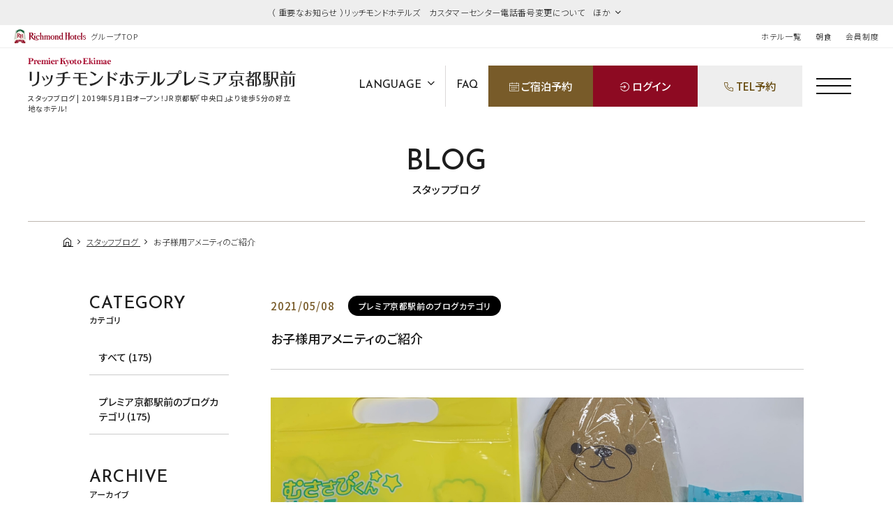

--- FILE ---
content_type: text/html; charset=UTF-8
request_url: https://richmondhotel.jp/kyoto-ekimae/blog/29591/
body_size: 65966
content:
<!DOCTYPE html>
<html class="mouse lower modern chrome" lang="ja">
<head prefix="og: http://ogp.me/ns# fb: http://ogp.me/ns/fb# website: http://ogp.me/ns/website#">
	<meta charset="utf-8">
	<title>お子様用アメニティのご紹介 | リッチモンドホテル プレミア京都駅前 | 公式サイト</title>
	<meta name="keywords" content="京都府,京都,下京,ホテル,ビジネスホテル,リッチモンドホテル,スタッフブログ">
	<meta name="description" content="京都のホテルならリッチモンドホテル プレミア京都駅前。JR京都駅「中央口」より徒歩5分、観光やビジネスに最適な好立地。ビジネスの拠点に最適。全室Wi-Fi無料！お子様用アメニティのご紹介についてのページです。">
		<meta name="viewport" content="width=device-width, initial-scale=0.0, minimum-scale=1.0">
		<meta name="format-detection" content="telephone=no">
	<link rel="index" href="https://richmondhotel.jp/kyoto-ekimae/">
	<link rel="canonical" href="http://richmondhotel.jp/kyoto-ekimae/blog/29591/">

	<!-- Google Tag Manager -->
<script>(function(w,d,s,l,i){w[l]=w[l]||[];w[l].push({'gtm.start':
new Date().getTime(),event:'gtm.js'});var f=d.getElementsByTagName(s)[0],
j=d.createElement(s),dl=l!='dataLayer'?'&l='+l:'';j.async=true;j.src=
'https://www.googletagmanager.com/gtm.js?id='+i+dl;f.parentNode.insertBefore(j,f);
})(window,document,'script','dataLayer','GTM-W8SGKWR');</script>
<!-- End Google Tag Manager -->

			<!-- favicon -->
		<link rel="shortcut icon" href="https://richmondhotel.jp/favicon.ico">
	
			<!-- apple-touch-icon -->
		<link rel="apple-touch-icon" href="https://richmondhotel.jp/apple-touch-icon.png">
			<link rel='dns-prefetch' href='//www.googletagmanager.com'/>
	<link rel='dns-prefetch' href='//code.jquery.com'/>
	<link rel='dns-prefetch' href='//cdn.jsdelivr.net'/>

	<!-- Open graph tags -->
		<meta property="fb:app_id" content="">
	<meta property="og:site_name" content="タイトルが入ります">
	<meta property="og:title" content="お子様用アメニティのご紹介 | リッチモンドホテル プレミア京都駅前 | 公式サイト">
	<meta property="og:type" content="website">
	<meta property="og:url" content="http://richmondhotel.jp/kyoto-ekimae/blog/29591/">
	<meta property="og:description" content="京都のホテルならリッチモンドホテル プレミア京都駅前。JR京都駅「中央口」より徒歩5分、観光やビジネスに最適な好立地。ビジネスの拠点に最適。全室Wi-Fi無料！お子様用アメニティのご紹介についてのページです。">
			        <meta property="og:image" content="http://richmondhotel.jp/datas/images/2023/03/25/a623d2177be4dfa33226b12b8fe0cb1d6d92b69a.jpg">
			<meta name="twitter:card" content="summary_large_image">
	
	<!-- shutto翻訳設置用 -->
		<script src="https://d.shutto-translation.com/trans.js?id=22002"></script>
	<!-- *** stylesheet *** -->
<style rel="stylesheet" media="all">
/* default.css */
html,article,aside,audio,blockquote,body,dd,dialog,div,dl,dt,fieldset,figure,footer,form,h1,h2,h3,h4,h5,h6,header,hgroup,input,li,mark,menu,nav,ol,p,pre,section,td,textarea,th,time,ul,video,main{margin:0;padding:0;word-wrap:break-word;overflow-wrap:break-word;-webkit-font-feature-settings:"palt";font-feature-settings:"palt"}address,caption,cite,code,dfn,em,strong,th,var{font-style:normal;word-wrap:break-word;overflow-wrap:break-word}table{border-collapse:collapse;border-spacing:0}caption,th{text-align:left}q:after,q:before{content:""}embed,object{vertical-align:top}hr,legend{display:none}h1,h2,h3,h4,h5,h6{font-size:100%;font-weight:normal;}abbr,acronym,fieldset,img{border:0}li{list-style-type:none}sup{vertical-align:super;font-size:0.5em}img{vertical-align:top}i{font-style:normal}svg{vertical-align:middle}article,aside,dialog,figure,footer,header,hgroup,nav,section,main{display:block}nav,ul{list-style:none}
</style>
<link href="https://richmondhotel.jp/files/css/global_common.css?v=20250522171032" rel="stylesheet" media="all">
<link href="https://richmondhotel.jp/files/css/ll_common.css?v=2025090490434" rel="stylesheet" media="all">
<link href="https://richmondhotel.jp/files/css/ll_blog.css?v=20250304115007" rel="stylesheet" media="all">
<!-- *** javascript *** -->
<!-- jquery-3.4.1　-->
<script src="https://code.jquery.com/jquery-3.4.1.min.js" integrity="sha256-CSXorXvZcTkaix6Yvo6HppcZGetbYMGWSFlBw8HfCJo=" crossorigin="anonymous"></script>

<script>
// config.js
var $body,$page,$changeImg,$doc=$(document),$w=$(window),$html=$("html"),abi={bp_tab:1023,bp_sp:767,pc:"",tab:"",sp:"",pcView:"",tabView:"",spView:"",finish:"",deviceWidth:"",deviceHeight:"",sT:"",ie9:!!$html.hasClass("ie9"),ie8:!!$html.hasClass("ie8"),ie10:!!$html.hasClass("ie10"),ie11:!!$html.hasClass("ie11"),edge:!!$html.hasClass("edge"),ua_mouse:!!$html.hasClass("mouse"),ua_touch:!!$html.hasClass("touch"),ua_phone:!!$html.hasClass("phone")},rwdFunctions={checkValue:function(){abi.deviceWidth=abi.ie8?$w.width():window.innerWidth,abi.deviceHeight=$w.height(),abi.pc=!!(abi.ie8||abi.deviceWidth>abi.bp_tab),abi.tab=!abi.ie8&&abi.deviceWidth<=abi.bp_tab&&abi.deviceWidth>abi.bp_sp,abi.sp=!abi.ie8&&abi.deviceWidth<=abi.bp_sp},fooLoad:function(i){i.each(function(){$(this).attr("src",$(this).data("img"))})},loadImg:function(){abi.finish=!!(abi.pcView&&abi.tabView&&abi.spView),abi.ie8||abi.finish?abi.pcView||(abi.pcView=!0):abi.pc||abi.tab?(abi.pcView&&abi.tabView||rwdFunctions.fooLoad($("img.load_pc-tab")),abi.pc&&!abi.pcView&&(rwdFunctions.fooLoad($("img.load_pc")),abi.pcView=!0),abi.tab&&!abi.tabView&&(rwdFunctions.fooLoad($("img.load_tab-sp")),abi.tabView=!0)):abi.spView||(rwdFunctions.fooLoad($("img.load_sp,img.load_tab-sp")),abi.spView=!0)},changeImg:function(){if(!abi.ie8)for(var i=0;i<=$changeImg.length-1;i++)$changeImg.eq(i).is(".custom")?abi.deviceWidth>$changeImg.eq(i).data("custom")?$changeImg.eq(i).attr("src",$changeImg.eq(i).data("img")):$changeImg.eq(i).attr("src",$changeImg.eq(i).data("img").replace("-before","-after")):$changeImg.eq(i).is(".tab,.all")?$changeImg.eq(i).is(".tab")?abi.pc?$changeImg.eq(i).attr("src",$changeImg.eq(i).data("img")):$changeImg.eq(i).attr("src",$changeImg.eq(i).data("img").replace("-pc","-tab")):$changeImg.eq(i).is(".all")&&(abi.pc?$changeImg.eq(i).attr("src",$changeImg.eq(i).data("img")):abi.tab?$changeImg.eq(i).attr("src",$changeImg.eq(i).data("img").replace("-pc","-tab")):abi.sp&&$changeImg.eq(i).attr("src",$changeImg.eq(i).data("img").replace("-pc","-sp"))):abi.sp?$changeImg.eq(i).attr("src",$changeImg.eq(i).data("img").replace("-pc","-sp")):$changeImg.eq(i).attr("src",$changeImg.eq(i).data("img"))},adjustFsz:function(){abi.sp&&(abi.deviceHeight>abi.deviceWidth?(p=abi.deviceWidth/3.5,$page.css("fontSize",p+"%")):$page.css("fontSize",""))},settingRwd:function(){rwdFunctions.checkValue(),rwdFunctions.changeImg(),rwdFunctions.loadImg(),rwdFunctions.adjustFsz()}};$.fn.superResize=function(i){var a=$.extend({loadAction:!0,resizeAfter:function(){}},i);a.loadAction&&("interactive"!==document.readyState&&"complete"!==document.readyState||a.resizeAfter());var e=!1,t=abi.deviceWidth;return this.resize(function(){!1!==e&&clearTimeout(e),e=setTimeout(function(){t!=abi.deviceWidth&&(a.resizeAfter(),t=abi.deviceWidth)},300)}),this},$.fn.firstLoad=function(i){var a=$.extend({pc:function(){},pc_tab:function(){},tab:function(){},tab_sp:function(){},sp:function(){}},i),e=[];return this.superResize({resizeAfter:function(){setTimeout(function(){1!=e[0]&&abi.pcView&&(a.pc(),e[0]=!0),(1!=e[1]&&abi.pcView||1!=e[1]&&abi.tabView)&&(a.pc_tab(),e[1]=!0),1!=e[2]&&abi.tabView&&(a.tab(),e[2]=!0),(1!=e[3]&&abi.tabView||1!=e[3]&&abi.spView)&&(a.tab_sp(),e[3]=!0),1!=e[4]&&abi.spView&&(a.sp(),e[4]=!0)},200)}}),this},$.fn.hasAttr=function(i){var a=this.attr(i);return void 0!==a&&!1!==a},document.addEventListener("DOMContentLoaded",function(i){$body=$("body"),$page=$("#abi_page"),$changeImg=$("img.change_img"),rwdFunctions.settingRwd(),abi.ie8&&rwdFunctions.fooLoad($("img.change_img,img.load_pc,img.load_pc-tab")),abi.ua_phone||$('a[href^="tel:"]').wrapInner('<span class="tel"></span>').children("span").unwrap(),abi.ua_touch&&$page.find("*").on({touchstart:function(){$(this).addClass("touchstart").removeClass("touchend")},touchend:function(){$(this).addClass("touchend").removeClass("touchstart")}}),$w.on({load:function(){$w.trigger("resize").trigger("scroll")},resize:function(){rwdFunctions.checkValue()},scroll:function(){abi.sT=$w.scrollTop()}}).superResize({loadAction:!1,resizeAfter:function(){rwdFunctions.settingRwd()}})});
</script>
<script src="https://richmondhotel.jp/files/js/ll_common.min.js?v=20250304115010"></script>
</head>

<body id="blog_detail">
<!-- Google Tag Manager (noscript) -->
<noscript><iframe src="https://www.googletagmanager.com/ns.html?id=GTM-W8SGKWR"
height="0" width="0" style="display:none;visibility:hidden"></iframe></noscript>
<!-- End Google Tag Manager (noscript) -->
<div id="abi_page">
<header id="global_header">
						<div class="con_g_information">
                    <!-- 記事が複数だった時 -->
                    <p class="st accordion "><span>（ 重要なお知らせ ）リッチモンドホテルズ　カスタマーセンター電話番号変更について　ほか</span></p>
            <div class="box_inf" >
                <ul>
	                		                                        <li>
                            <a href="/news/20603968548/" class="over">（ 重要なお知らせ ）リッチモンドホテルズ　カスタマーセンター電話番号変更について</a>
                        </li>
                    		                                        <li>
                            <a href="/news/20603968363/" class="over">会員カードの廃止＆会員移行手続きについてのお知らせ</a>
                        </li>
                    		                                        <li>
                            <a href="/kyoto-ekimae/news/23020609/" class="over">館内体験イベントのお知らせ　～２０２４年5月～</a>
                        </li>
                                    </ul>
                <p class="ic_close"><i id="js-g_infClose" class="icon-close"></i></p>
            </div>
        	</div><!-- /.con_g_information -->
    	<div class="con_g_header view_pc-tab">
		<p class="logo"><a href="https://richmondhotel.jp/" class="over"><img src="https://richmondhotel.jp/files/images/header/logo.svg" alt="Richmond Hotels" width="103" height="20"><em>グループTOP</em></a></p>
		<ul>
			<li><a href="https://richmondhotel.jp/hotels/" target="_blank">ホテル一覧</a></li>
			<!-- <li><a href="https://richmondhotel.jp/plan/" target="_blank">特集プラン</a></li> -->
			<li><a href="https://richmondhotel.jp/breakfast/" target="_blank">朝食</a></li>
			<li><a href="https://richmondhotel.jp/club/" target="_blank">会員制度</a></li>

		</ul>
	</div><!-- /.con_g_header -->
</header><!-- /#global_header -->
<div id="js-loading" style="position:fixed;left:0;top:0;width:100%;height:100%;z-index:100000;background:#fff;"></div>
<script>
	$(function(){
		$('#js-loading').delay(300).fadeOut(500);
	});
</script>
<header id="header">
	<div class="con_header">
		<div class="box_logo">
            <p class="logo">
												                    <a href="https://richmondhotel.jp/kyoto-ekimae/" class="over">
                        <img src="/datas/cache/images/2025/03/06/600x200_2ae395417f98b42be3d881be00011165_b6daebfb1698e5b0b4f3b75e238813232e719df1.png" alt="リッチモンドホテルプレミア京都駅前" width="400" height="45">
                    </a>
				            </p>
			<h1>スタッフブログ | 2019年5月1日オープン！JR京都駅「中央口」より徒歩5分の好立地なホテル！</h1>
		</div>
		<nav id="gnav">
			<ul class="view_pc-tab">
				<li class="lang">
					<span class="accordion">LANGUAGE</span>
					<ul class="js-language">
						<li><a href="#" data-stt-changelang="ja" data-stt-ignore>JP</a></li>
						<li><a href="#" data-stt-changelang="en" data-stt-ignore>EN</a></li>
						<li><a href="#" data-stt-changelang="zh-CN" data-stt-ignore>CN</a></li>
						<li><a href="#" data-stt-changelang="zh-TW" data-stt-ignore>TW</a></li>
						<li><a href="#" data-stt-changelang="ko" data-stt-ignore>KO</a></li>
					</ul>
				</li>
								<li><span class="talkappi-faq-icon">FAQ</span></li>
								<li class="rsv"><a href="https://booking.richmondhotel.jp/booking/result?code=0190d8ce-1e9c-7f4c-9153-e6653e52e35f&type=plan" target="_blank"><span><i class="icon-calendar"></i>ご宿泊予約</span></a></li>
				<li class="login"><a href="https://booking.richmondhotel.jp/my-account/profile?code=0190d8ce-1e9c-7f4c-9153-e6653e52e35f" target="_blank"><span><i class="icon-login"></i>ログイン</span></a></li>
				<li class="login js-modalTelBtn"><span class="over"><i class="icon-phone"></i>TEL予約</span></li>
			</ul>
			<p class="btn js-menuBtn over"><span></span></p>
		</nav>
	</div>
</header><!-- /#header --><main id="contents">

	<div class="con_title subpage">
		<h2><span>blog</span><em>スタッフブログ</em></h2>
	</div><!-- .con_title -->

	<!-- パンくず -->
	<ul class="topicpath" vocab="https://schema.org/" typeof="BreadcrumbList">
		<li property="itemListElement" typeof="ListItem">
			<a property="item" href="https://richmondhotel.jp/kyoto-ekimae/" typeof="WebPage">
				<span property="name"><i class="icon-home"></i></span>
			</a>
			<meta property="position" content="1">
		</li>
		<li property="itemListElement" typeof="ListItem">
			<a property="item" href="https://richmondhotel.jp/kyoto-ekimae/news/" typeof="WebPage">
				<span property="name">スタッフブログ</span>
			</a>
			<meta property="position" content="2">
		</li>
		<li property="itemListElement" typeof="ListItem">
			<span property="name">お子様用アメニティのご紹介</span>
			<meta property="position" content="3">
		</li>
	</ul><!-- .topicpath -->

	<div class="con_news">
		<div class="main">
    <div class="box_st">
        <p class="info">
            <span>2021/05/08</span>
                                                            <em>プレミア京都駅前のブログカテゴリ </em>
                                    </p>
        <p class="st">お子様用アメニティのご紹介</p>
    </div>
    <div class="box_det">
            	            <p class="img_single">
            <img src="/datas/images/2022/12/20/2e90f400708b7b677494b054c794ce6f002c456c.jpeg" alt="">
            <em></em>
        </p><!-- img_single -->
		    <p class="txt" data-cms-field="customblock.visual1__1522b0885d52e09057c17b50beccdffb">
    皆様こんにちは！<br />
いつもリッチモンドホテルプレミア京都駅のブログをご覧いただきありがとうございます。<br />
<br />
本日はお子様用のアメニティをご紹介をさせていただきます。<br />
大人用のアメニティはもちろんお子様向けのスリッパ・歯ブラシ・ボディスポンジをご用意しております！<br />
またお子様用の小さめサイズのS・SSサイズのパジャマもございます。<br />
<br />
フロントにて承っておりのでご希望の際はお気軽にお声がけくださいませ(^^)<br />
みなさまのお越しを心よりお待ちしております。</p>
    </div>
    <div class="box_pager_detail">
                    <p class="prev">
            <a href="https://richmondhotel.jp/kyoto-ekimae/blog/29600/">
                <span>折り紙のカーネーション♪</span>
            </a>
        </p>
    
            <p class="next">
            <a href="https://richmondhotel.jp/kyoto-ekimae/blog/29536/">
                <span>お部屋のミネラルウォーターについて♪</span>
            </a>
        </p>
    
    </div>
    <div class="box_pager_lnk">
        <p class="btn c_btn"><a href="https://richmondhotel.jp/kyoto-ekimae/blog/" class="over">記事一覧に戻る</a></p>
    </div>
</div><!-- /.main -->
		<div class="side">
    <div class="box_side category">
        <p class="st"><span>CATEGORY</span><em>カテゴリ</em></p>
        <ul>
            <li class="active">
                <a href="https://richmondhotel.jp/kyoto-ekimae/blog/">すべて (175)</a>
            </li>

                                <li class="">
                        <a href="https://richmondhotel.jp/kyoto-ekimae/blog/?category=270 ">
                            プレミア京都駅前のブログカテゴリ  (175)
                        </a>
                    </li>
                        </ul>
    </div>
    <div class="box_side archive">
        <p class="st"><span>ARCHIVE</span><em>アーカイブ</em></p>
                            <div class="wrp_side">
                <p class="sst accordion active"><span>2025年の記事</span></p>
                <ul>
                    <li><a href="https://richmondhotel.jp/kyoto-ekimae/blog/?year=2025">すべて (1)</a></li>
                                                                    <li>
                            <a href="https://richmondhotel.jp/kyoto-ekimae/blog/?year=2025&amp;month=12">
                                2025年12月 (1)
                            </a>
                        </li>
                                    </ul>
            </div>
                            <div class="wrp_side">
                <p class="sst accordion "><span>2024年の記事</span></p>
                <ul>
                    <li><a href="https://richmondhotel.jp/kyoto-ekimae/blog/?year=2024">すべて (11)</a></li>
                                                                    <li>
                            <a href="https://richmondhotel.jp/kyoto-ekimae/blog/?year=2024&amp;month=12">
                                2024年12月 (1)
                            </a>
                        </li>
                                                                    <li>
                            <a href="https://richmondhotel.jp/kyoto-ekimae/blog/?year=2024&amp;month=11">
                                2024年11月 (3)
                            </a>
                        </li>
                                                                    <li>
                            <a href="https://richmondhotel.jp/kyoto-ekimae/blog/?year=2024&amp;month=10">
                                2024年10月 (4)
                            </a>
                        </li>
                                                                    <li>
                            <a href="https://richmondhotel.jp/kyoto-ekimae/blog/?year=2024&amp;month=9">
                                2024年9月 (1)
                            </a>
                        </li>
                                                                    <li>
                            <a href="https://richmondhotel.jp/kyoto-ekimae/blog/?year=2024&amp;month=1">
                                2024年1月 (2)
                            </a>
                        </li>
                                    </ul>
            </div>
                            <div class="wrp_side">
                <p class="sst accordion "><span>2023年の記事</span></p>
                <ul>
                    <li><a href="https://richmondhotel.jp/kyoto-ekimae/blog/?year=2023">すべて (1)</a></li>
                                                                    <li>
                            <a href="https://richmondhotel.jp/kyoto-ekimae/blog/?year=2023&amp;month=7">
                                2023年7月 (1)
                            </a>
                        </li>
                                    </ul>
            </div>
                            <div class="wrp_side">
                <p class="sst accordion "><span>2022年の記事</span></p>
                <ul>
                    <li><a href="https://richmondhotel.jp/kyoto-ekimae/blog/?year=2022">すべて (2)</a></li>
                                                                    <li>
                            <a href="https://richmondhotel.jp/kyoto-ekimae/blog/?year=2022&amp;month=2">
                                2022年2月 (1)
                            </a>
                        </li>
                                                                    <li>
                            <a href="https://richmondhotel.jp/kyoto-ekimae/blog/?year=2022&amp;month=1">
                                2022年1月 (1)
                            </a>
                        </li>
                                    </ul>
            </div>
                            <div class="wrp_side">
                <p class="sst accordion "><span>2021年の記事</span></p>
                <ul>
                    <li><a href="https://richmondhotel.jp/kyoto-ekimae/blog/?year=2021">すべて (74)</a></li>
                                                                    <li>
                            <a href="https://richmondhotel.jp/kyoto-ekimae/blog/?year=2021&amp;month=12">
                                2021年12月 (1)
                            </a>
                        </li>
                                                                    <li>
                            <a href="https://richmondhotel.jp/kyoto-ekimae/blog/?year=2021&amp;month=11">
                                2021年11月 (1)
                            </a>
                        </li>
                                                                    <li>
                            <a href="https://richmondhotel.jp/kyoto-ekimae/blog/?year=2021&amp;month=10">
                                2021年10月 (5)
                            </a>
                        </li>
                                                                    <li>
                            <a href="https://richmondhotel.jp/kyoto-ekimae/blog/?year=2021&amp;month=9">
                                2021年9月 (10)
                            </a>
                        </li>
                                                                    <li>
                            <a href="https://richmondhotel.jp/kyoto-ekimae/blog/?year=2021&amp;month=8">
                                2021年8月 (1)
                            </a>
                        </li>
                                                                    <li>
                            <a href="https://richmondhotel.jp/kyoto-ekimae/blog/?year=2021&amp;month=7">
                                2021年7月 (1)
                            </a>
                        </li>
                                                                    <li>
                            <a href="https://richmondhotel.jp/kyoto-ekimae/blog/?year=2021&amp;month=6">
                                2021年6月 (7)
                            </a>
                        </li>
                                                                    <li>
                            <a href="https://richmondhotel.jp/kyoto-ekimae/blog/?year=2021&amp;month=5">
                                2021年5月 (9)
                            </a>
                        </li>
                                                                    <li>
                            <a href="https://richmondhotel.jp/kyoto-ekimae/blog/?year=2021&amp;month=4">
                                2021年4月 (7)
                            </a>
                        </li>
                                                                    <li>
                            <a href="https://richmondhotel.jp/kyoto-ekimae/blog/?year=2021&amp;month=3">
                                2021年3月 (4)
                            </a>
                        </li>
                                                                    <li>
                            <a href="https://richmondhotel.jp/kyoto-ekimae/blog/?year=2021&amp;month=2">
                                2021年2月 (13)
                            </a>
                        </li>
                                                                    <li>
                            <a href="https://richmondhotel.jp/kyoto-ekimae/blog/?year=2021&amp;month=1">
                                2021年1月 (15)
                            </a>
                        </li>
                                    </ul>
            </div>
                            <div class="wrp_side">
                <p class="sst accordion "><span>2020年の記事</span></p>
                <ul>
                    <li><a href="https://richmondhotel.jp/kyoto-ekimae/blog/?year=2020">すべて (70)</a></li>
                                                                    <li>
                            <a href="https://richmondhotel.jp/kyoto-ekimae/blog/?year=2020&amp;month=8">
                                2020年8月 (1)
                            </a>
                        </li>
                                                                    <li>
                            <a href="https://richmondhotel.jp/kyoto-ekimae/blog/?year=2020&amp;month=7">
                                2020年7月 (5)
                            </a>
                        </li>
                                                                    <li>
                            <a href="https://richmondhotel.jp/kyoto-ekimae/blog/?year=2020&amp;month=6">
                                2020年6月 (8)
                            </a>
                        </li>
                                                                    <li>
                            <a href="https://richmondhotel.jp/kyoto-ekimae/blog/?year=2020&amp;month=4">
                                2020年4月 (19)
                            </a>
                        </li>
                                                                    <li>
                            <a href="https://richmondhotel.jp/kyoto-ekimae/blog/?year=2020&amp;month=3">
                                2020年3月 (23)
                            </a>
                        </li>
                                                                    <li>
                            <a href="https://richmondhotel.jp/kyoto-ekimae/blog/?year=2020&amp;month=2">
                                2020年2月 (9)
                            </a>
                        </li>
                                                                    <li>
                            <a href="https://richmondhotel.jp/kyoto-ekimae/blog/?year=2020&amp;month=1">
                                2020年1月 (5)
                            </a>
                        </li>
                                    </ul>
            </div>
                            <div class="wrp_side">
                <p class="sst accordion "><span>2019年の記事</span></p>
                <ul>
                    <li><a href="https://richmondhotel.jp/kyoto-ekimae/blog/?year=2019">すべて (16)</a></li>
                                                                    <li>
                            <a href="https://richmondhotel.jp/kyoto-ekimae/blog/?year=2019&amp;month=9">
                                2019年9月 (1)
                            </a>
                        </li>
                                                                    <li>
                            <a href="https://richmondhotel.jp/kyoto-ekimae/blog/?year=2019&amp;month=8">
                                2019年8月 (2)
                            </a>
                        </li>
                                                                    <li>
                            <a href="https://richmondhotel.jp/kyoto-ekimae/blog/?year=2019&amp;month=7">
                                2019年7月 (5)
                            </a>
                        </li>
                                                                    <li>
                            <a href="https://richmondhotel.jp/kyoto-ekimae/blog/?year=2019&amp;month=6">
                                2019年6月 (8)
                            </a>
                        </li>
                                    </ul>
            </div>
                    </div>
</div>
	</div><!-- .con_news -->

</main><!-- /#contents -->
<footer id="footer">
		<div class="con_fbanner">
		<div id="js-fbannerSlider">
			<!-- <div><a href="" target="_blank" class="over"><img src="images/footer/bn1.jpg" alt="お得な情報をご紹介 おすすめプラン特集" width="240" height="91" loading="lazy"></a></div>
						<div><a href="" target="_blank" class="over"><img src="images/footer/bn2.jpg" alt="パンフレットダウンロード" width="240" height="91" loading="lazy"></a></div>
                       <div><a href="" target="_blank" class="over"><img src="images/footer/bn3.jpg" alt="Richmond Club 会員パスワード変更/再設定はこちらから" width="240" height="91" loading="lazy"></a></div>
			<div class="js-modalRecruitBtn"><span class="over"><img src="https://richmondhotel.jp/files/images/footer/bn4.jpg" alt="ホテル・レストランスタッフ募集" width="240" height="91" loading="lazy"></span></div> -->
			<div><a href="https://richmondhotel.jp/breakfast/" target="_blank" class="over"><img src="https://richmondhotel.jp/files/images/footer/bn_breakfast.jpg" alt="こころもおなかも幸せにする朝ごはん" width="240" height="91" loading="lazy"></a></div>
		</div>
	</div><!-- /.con_fbanner -->

	<div id="js-modalRecruit">
		<div class="bg"></div>
		<div class="con_modalRecruit">
			<div class="wrap">
				<div>
					<h2 class="remodal_recruit_st">ホテル・レストラン スタッフ募集</h2>
					<p><a href="https://richmondhotel.jp/recruit/" target="_blank" class="over"><img src="https://richmondhotel.jp/files/images/footer/btn_recruit_w.jpg" alt="リクルートサイト"></a></p>
					<p><a class="remodal_recruit_btn over" href="https://richmondhotel.jp/recruit/houseinfo/index.html" target="_blank">新卒採用</a></p>
					<p><a class="remodal_recruit_btn over" href="https://richmondhotel.jp/recruit/houseinfo/index.html" target="_blank">中途採用</a></p>
					<p><a class="remodal_recruit_btn over" href="https://richmondhotel-recruit.net/jobfind-pc/" target="_blank">アルバイト採用</a></p>
					<i id="js-modalRecruitClose" class="icon-close"></i>
				</div>
			</div>
		</div>
	</div>	<div class="con_flink">
		<ul>
			<li><a href="https://booking.richmondhotel.jp/booking/result?code=0190d8ce-1e9c-7f4c-9153-e6653e52e35f&type=plan" target="_blank"><span>ご宿泊予約</span></a></li>
			<li><a href="https://richmondhotel.jp/kyoto-ekimae/rooms/">客室</a></li>
			<li><a href="https://richmondhotel.jp/kyoto-ekimae/dishes/">お食事</a></li>
			<li><a href="https://richmondhotel.jp/kyoto-ekimae/welove/">おすすめポイント</a></li>
			<li><a href="https://richmondhotel.jp/kyoto-ekimae/guide/">ホテルのご案内</a></li>
						<li><span class="talkappi-faq-icon">FAQ</span></li>
						<!-- <li><a href="" target="_blank">ご宿泊プラン</a></li> -->
                            <li><a href="https://richmondhotel.jp/kyoto-ekimae/blog/">スタッフブログ</a></li>
            			<li><a href="https://richmondhotel.jp/kyoto-ekimae/news/">新着情報</a></li>
		</ul>
	</div>
	<div class="con_footer">
        				<div class="box_inf">
					<div class="wrp_inf">
                <p class="logo">
															                        <a href="https://richmondhotel.jp/kyoto-ekimae/" class="over">
                            <img src="/datas/cache/images/2025/03/06/600x200_ea1e9d427fb5664c32c517a73e421e58_b6daebfb1698e5b0b4f3b75e238813232e719df1.png" alt="リッチモンドホテルプレミア京都駅前" width="400" height="45" loading="lazy">
                        </a>
					                </p>
				<address>
                    〒600-8233 <br class="view_tab-sp">京都府京都市下京区北不動堂町565-3<br>
                    FAX:075-354-3678				</address>
			</div>
			<div class="wrp_tel">
                				<p class="txt_tel"><i>ご予約専用（受付時間9:00～21:00）</i><em><a href="tel:05017328109">050-1732-8109</a></em><i>（リッチモンドホテルズカスタマー<br class="view_pc-tab">センターに繋がります）<br><span class="tel_notice" style="color: #8d0a22;">※2025年12月25日(木)0:00より、<br class="view_pc-tab">電話番号が変更となりました。</span></i></p>
                				<p class="txt_tel"><i>ホテル直通</i><em><a href="tel:0753543677">075-354-3677</a></em></p>
							</div>
                            <div class="con_sns">
                    <ul class="box_sns">
                                                                                <li class="instagram">
                                <a href="https://www.instagram.com/richmond_premier_kyoto/" target="_blank">
                                    <img src="/datas/cache/images/2024/09/06/25x25_ea1e9d427fb5664c32c517a73e421e58_d8590cb6a982deb65771455938daf6fffdc7322e.png" alt="">
                                </a>
                            </li>
                                            </ul>
                </div>
            		</div>
        <div class="box_ta">
            <div class="wrp_ta">
                <p class="bn">
															
                </p>
				<div id="TA_cdsratingsonlynarrow605" class="TA_cdsratingsonlynarrow"><ul id="tib3GQd0g" class="TA_links QecX4gq"><li id="Z88lio" class="m0L03zaH"><a target="_blank" href="https://www.tripadvisor.jp/"><img src="https://www.tripadvisor.jp/img/cdsi/img2/branding/tripadvisor_logo_transp_340x80-18034-2.png" alt="TripAdvisor"/></a></li></ul></div>
<script src="https://www.jscache.com/wejs?wtype=cdsratingsonlynarrow&uniq=605&locationId=17432715&lang=ja&border=true&display_version=2"></script>            </div>
			        </div>
	</div>
</footer><!-- /#footer -->

<div id="js-menu">
	<ul>
		<li class="access view_sp"><a href="https://richmondhotel.jp/kyoto-ekimae/access/">アクセス</a></li>
		<li class="rsv"><a href="https://booking.richmondhotel.jp/booking/result?code=0190d8ce-1e9c-7f4c-9153-e6653e52e35f&type=plan" target="_blank">ご宿泊予約</a></li>
		<li class="login"><a href="https://booking.richmondhotel.jp/my-account/profile?code=0190d8ce-1e9c-7f4c-9153-e6653e52e35f" target="_blank">ログイン</a></li>
		<li class="tel js-modalTelBtn"><span>TEL予約</span></li>
		<li class="menu js-menuBtn over"><span><i></i></span></li>
	</ul>
	<p class="logo view_sp">
						            <a href="https://richmondhotel.jp/kyoto-ekimae/">
                <img src="/datas/cache/images/2025/03/06/600x200_ea1e9d427fb5664c32c517a73e421e58_afca6ccd77333306e5ccf99708f470517285543b.png" alt="リッチモンドホテルプレミア京都駅前" width="365" height="27">
            </a>
		    </p>
</div><!-- /#js-menu -->

<div id="js-menuList">
	<div class="bg view_pc-tab"></div>
	<div class="box_menu">
		<div class="inner">
			<div class="wrp_lang">
				<span class="accordion">LANGUAGE</span>
				<ul class="js-language">
					<li><a href="#" data-stt-changelang="ja" data-stt-ignore>JP</a></li>
					<li><a href="#" data-stt-changelang="en" data-stt-ignore>EN</a></li>
					<li><a href="#" data-stt-changelang="zh-CN" data-stt-ignore>CN</a></li>
					<li><a href="#" data-stt-changelang="zh-TW" data-stt-ignore>TW</a></li>
					<li><a href="#" data-stt-changelang="ko" data-stt-ignore>KO</a></li>
				</ul>
			</div>
			<div class="wrp_list">
				<ul>
					<li><a href="https://richmondhotel.jp/kyoto-ekimae/">TOP</a></li>
					<li><a href="https://richmondhotel.jp/kyoto-ekimae/welove/">We Love</a></li>
					<li><a href="https://richmondhotel.jp/kyoto-ekimae/rooms/">客室</a>
											</li>
					<li><a href="https://richmondhotel.jp/kyoto-ekimae/dishes/">お食事</a></li>
				</ul>
				<ul>
					<li><a href="https://richmondhotel.jp/kyoto-ekimae/access/">アクセス</a></li>
										<li><span class="talkappi-faq-icon">FAQ</span></li>
                    					<li><a href="https://richmondhotel.jp/kyoto-ekimae/guide/">ホテル概要</a></li>
									</ul>
			</div>
			<div class="wrp_lnk">
				<ul>
					<li><a href="https://richmondhotel.jp/kyoto-ekimae/news/">新着情報</a></li>
                                            <li><a href="https://richmondhotel.jp/kyoto-ekimae/blog/">スタッフブログ</a></li>
                    									</ul>
				<ul>
					<li><a href="https://richmondhotel.jp/hotels/" target="_blank" class="outer">ホテル一覧</a></li>
					<!-- <li><a href="" target="_blank" class="outer">特集プラン</a></li> -->
					<li><a href="https://richmondhotel.jp/club/" target="_blank" class="outer">会員制度</a></li>
				</ul>
			</div>
			<p class="btn c_btn-rsv"><a href="https://booking.richmondhotel.jp/booking/result?code=0190d8ce-1e9c-7f4c-9153-e6653e52e35f&type=plan" target="_blank">ご宿泊予約</a></p>
		</div>
	</div>
</div><!-- /#js-menuList -->

<div id="js-modalSearch">
	<div class="bg"></div>
	<div class="con_modalSearch">
		<div class="wrap">
			<div>
				<form class="obj_search" action="https://secure.reservation.jp/richmondhotel/stay_pc/rsv/htl_redirect_ser.aspx" method="get" target="_blank">
					<input type="hidden" name="lang" value="ja-JP">
					<input type="hidden" name="hi_id" value="61">
					<input type="hidden" name="cond" value="or">
					<input type="hidden" name="cl_tbd" value="False" class="obj_cheakCal">

					<div class="box_sea">
						<!-- 宿泊日 -->
						<div class="wrp_day">
							<p>宿泊日</p>
							<div class="inner">
								<input type="text" id="datepicker2" name="dt" value="2026/01/02" class="datepicker" readonly="readonly">
							</div>
						</div><!-- /.wrp_day -->

						<!-- 泊数 -->
						<div class="wrp_sta">
							<p>泊数</p>
							<div class="inner">
								<p class="txt"><em>1</em>泊</p>
								<select name="le" class="js-select">
									<option value="1">1</option>
<option value="2">2</option>
<option value="3">3</option>
<option value="4">4</option>
<option value="5">5</option>
<option value="6">6</option>
<option value="7">7</option>
<option value="8">8</option>
<option value="9">9</option>
<option value="10">10</option>
								</select>
								<!-- ※泊数の項目を削除する際は下記の一行のコメントを外してください -->
								<!-- <input type="hidden" name="le" value="1"> -->
							</div>
						</div><!-- /.wrp_sta -->

						<!-- 人数 -->
						<div class="wrp_per">
							<p>人数/<br class="view_sp">1室</p>
							<div class="inner">
								<p class="txt"><em>1</em>人</p>
								<select name="mc" class="js-select">
									<option value="1">1</option>
<option value="2">2</option>
<option value="3">3</option>
<option value="4">4</option>
								</select>
								<!-- ※人数の項目を削除する際は下記の一行のコメントを外してください。 -->
								<!-- <input type="hidden" name="mc" value="1"> -->
							</div>
						</div><!-- /.wrp_per -->

						<!-- 部屋数 -->
						<div class="wrp_roo view_pc-tab">
							<p>部屋数</p>
							<div class="inner">
								<p class="txt"><em>1</em>室</p>
								<select name="rc" class="js-select">
									<option value="1">1</option>
<option value="2">2</option>
<option value="3">3</option>
<option value="4">4</option>
<option value="5">5</option>
<option value="6">6</option>
<option value="7">7</option>
<option value="8">8</option>
<option value="9">9</option>
<option value="10">10</option>
								</select>
								<!-- ※部屋数の項目を削除する際は下記の一行のコメントを外してください -->
								<!-- <input type="hidden" name="rc" value="1"> -->
							</div>
						</div><!-- /.wrp_roo -->
					</div>

					<!-- 検索ボタン -->
					<div class="box_btn">
						<p class="btn1"><span class="over">空室検索<input type="submit" value=""></span></p>
						<p class="btn2"><a href="https://secure.reservation.jp/richmondhotel/stay_pc/rsv/rsv_pln_lst.aspx?hi_id=61&lang=ja-JP" target="_blank">宿泊プラン一覧</a></p>
					</div>
				</form>
                <div class="other pcs-3">
                    <ul class="btns">
						<!-- <li class="btn1"><a href="https://www.tour-list.com/TL/?hc=OS496" target="_blank">航空券付宿泊プラン</a></li> -->
	                                                <li class="btn1"><a href="https://richmondhotel.jp/rp/" target="_blank">乗車券付宿泊プラン</a></li>
                        						<li class="btn2"><a href="https://richmondhotel.jp/club/" target="_blank">会員特典のご案内</a></li>
					</ul>
					<ul class="lnks">
						<li class="lnk red"><a href="https://secure.reservation.jp/richmondhotel/stay_pc/rsv/mem_lgn.aspx?hi_id=61&lang=ja-JP" target="_blank">会員ログイン</a></li>
						<li class="lnk red"><a href="https://secure.reservation.jp/richmondhotel/stay_pc/rsv/pwd_rmd_ipt.aspx?hi_id=61&lang=ja-JP" target="_blank">パスワードを<br class="view_sp">お忘れの方</a></li>
						<li class="lnk"><a href="https://secure.reservation.jp/richmondhotel/stay_pc/rsv/cnf_rsv_ent.aspx?hi_id=61&lang=ja-JP" target="_blank">予約確認・変更・<br class="view_sp">キャンセル</a></li>
						<li class="lnk outer"><a href="https://www2.jtbbookandpay.com/FrontEnd" target="_blank">領収書発行</a></li>
						                            <li class="lnk outer"><a href="https://richmondhotel.jp/phone/" target="_blank">カスタマーサポート<br class="view_sp">センター</a></li>
											</ul>
				</div>
				<i id="js-modalSearchClose" class="icon-close"></i>
			</div>
		</div>
	</div>
</div><!-- /#js-modalSearch -->

<div id="js-modalTel">
	<div class="bg"></div>
	<div class="con_modalTel">
		<div class="wrap">
			<div>
				<div class="box_tel">
					<p class="st">TELでのご予約</p>
					<div class="wrp_tel">
						                            <p class="txt_tel"><i>ご予約専用（受付時間9:00～21:00）</i><em><a href="tel:05017328109">050-1732-8109</a></em><span class="tel_notice" style="color: #8d0a22;">※2025年12月25日(木)0:00より、<br class="view_pc-tab">電話番号が変更となりました。</span></p>
                        						<p class="txt_tel"><i>ホテル直通</i><em><a href="tel:0753543677">075-354-3677</a></em></p>

											</div>
				</div>
				<i id="js-modalTelClose" class="icon-close"></i>
			</div>
		</div>
	</div>
</div><!-- /#js-modalTel --><footer id="global_footer">
	<p class="ptop view_pc-tab"><a href="#abi_page" class="over">PAGE TOP</a></p>
	<div class="con_g_footer">
		<div class="inner">
			<div class="box_lnk">
				<div class="wrp_lnk fnav">
					<div class="wrp_lnk_list">
						<ul class="list">
							<li><span><a href="https://richmondhotel.jp/" target="_blank">ホテルチェーンTOP</a></span></li>
							<li><span><a href="https://richmondhotel.jp/club/" target="_blank">会員制度</a></span></li>
							<!-- <li><span><a href="https://richmondhotel.jp/plan/" target="_blank">特集プラン</a></span></li> -->
															<li><span><a href="https://richmondhotel.jp/kyoto-ekimae/blog/" target="_blank">スタッフブログ</a></span></li>
														<li><span><a href="https://richmondhotel.jp/kyoto-ekimae/news/" target="_blank">新着情報</a></span></li>
														<!--<li><span><a href="https://richmondhotel.jp/dp/" target="_blank">航空券付宿泊プラン</a></span></li> -->
														<li><span><a href="https://richmondhotel.jp/rp/" target="_blank">JR乗車券付宿泊プラン</a></span></li>
														<li><span><em class="talkappi-faq-icon">よくあるご質問</em></span></li>
														<!-- <li><span><a href="https://richmondhotel.jp/mail/" target="_blank">メールマガジン</a></span></li> -->
						</ul>
						<ul class="list">
															<li><span><a href="https://richmondhotel.jp/phone/" target="_blank">リッチモンドホテルズ<br class="view_pc-tab">カスタマーセンター</a></span></li>
														<li><span><a href="https://richmondhotel.jp/contact/" target="_blank">お問い合わせ</a></span></li>
							<li><span><a href="https://richmondhotel.jp/contract/" target="_blank">リッチモンドホテルズ約款</a></span></li>
							<li><span><a href="https://richmondhotel.jp/agreement/" target="_blank">インターネット<br class="view_pc-tab">予約利用規約</a></span></li>
							<li><span><a href="https://richmondhotel.jp/privacy/" target="_blank">プライバシーポリシー</a></span></li>
							<!-- <li><span><a href="" target="_blank">アールエヌティーホテルズ<br class="viev_pc-tab">取引活動ガイドライン</a></span></li> -->
							<li><span><a href="https://richmondhotel.jp/eco/" target="_blank">エコスタイル</a></span></li>
															<li><span><a href="https://richmondhotel.jp/sdgs/" target="_blank">SDGsプロジェクト</a></span></li>
								<li><span><a href="https://rnt-hotels.co.jp/" target="_blank">会社概要</a></span></li>
							
							<li><span class="js-modalRecruitBtn">採用情報</span></li>
						</ul>
					</div>
                    											<div class="con_sns">
							<p class="ttl">アールエヌティーホテルズSNS</p>
							<ul class="box_sns">
																									<li class="instagram">
									<a href="https://www.instagram.com/rnt_hotels_official/" target="_blank">
										<img src="/datas/cache/images/2024/09/06/25x25_ea1e9d427fb5664c32c517a73e421e58_1ff94b06e9f95b3267186ad048d1a9b3bea8f3f2.png" alt="">
									</a>
								</li>
																									<li class="facebook">
									<a href="https://www.facebook.com/profile.php?id=100090833892941" target="_blank">
										<img src="/datas/cache/images/2024/09/06/25x25_ea1e9d427fb5664c32c517a73e421e58_250a9f9ad2e7bb69a06024032f954a443ff22876.png" alt="">
									</a>
								</li>
															</ul>
						</div>
										<div class="con_app_area">
						<div class="app_name">
							<img class="app_icon" src="https://richmondhotel.jp/files/images/common/ic_app.png" alt="アイコン：リッチモンドホテル公式アプリ">
							<p class="name">リッチモンドホテル公式アプリ</p>
						</div>
						<div class="dl_link">
							<a class="over" href="https://apps.apple.com/us/app/%E3%83%AA%E3%83%83%E3%83%81%E3%83%A2%E3%83%B3%E3%83%89%E3%83%9B%E3%83%86%E3%83%AB%E5%85%AC%E5%BC%8F%E3%82%A2%E3%83%97%E3%83%AA/id1215593001" rel="noopener" target="_blank"><img class="img apple" src="https://richmondhotel.jp/files/images/common/img_appstore.png" alt="App Storeからダウンロード"></a>
							<a class="over" href="https://play.google.com/store/apps/details?id=com.appcapsule.ac5200468001" rel="noopener" target="_blank"><img class="img google" src="https://richmondhotel.jp/files/images/common/img_googleplay.png" alt="Google Playからダウンロード"></a>
						</div>
					</div>
				</div>
                				<div class="wrp_lnk hotellist">
					<ul class="list">
						<li>
							<span class="accordion sp_only"><a href="https://richmondhotel.jp/hotels/" target="_blank">直営ホテル</a></span>
							<div class="wrap">
                                                                                                                                                                            <ul>																																		<li><a href="https://richmondhotel.jp/sapporo-ekimae/" target="_blank">リッチモンドホテル<wbr>札幌駅前</a></li>
																							                                                                                                                    																																		<li><a href="https://richmondhotel.jp/sapporo-odori/" target="_blank">リッチモンドホテル<wbr>札幌大通</a></li>
																							                                                                                                                    																																		<li><a href="https://richmondhotel.jp/obihiro/" target="_blank">リッチモンドホテル<wbr>帯広駅前</a></li>
																							                                                                                                                                                                                        																																		<li><a href="https://richmondhotel.jp/aomori/" target="_blank">リッチモンドホテル<wbr>青森</a></li>
																							                                                                                                                    																																		<li><a href="https://richmondhotel.jp/akita/" target="_blank">リッチモンドホテル<wbr>秋田駅前</a></li>
																							                                                                                                                    																																		<li><a href="https://richmondhotel.jp/morioka/" target="_blank">リッチモンドホテル<wbr>盛岡駅前</a></li>
																							                                                                                                                    																																		<li><a href="https://richmondhotel.jp/sendai/" target="_blank">リッチモンドホテル<wbr>仙台</a></li>
																							                                                                                                                    																																		<li><a href="https://richmondhotel.jp/sendai-ekimae/" target="_blank">リッチモンドホテル<wbr>プレミア仙台駅前</a></li>
																							                                                                                                                    																																		<li><a href="https://richmondhotel.jp/yamagata/" target="_blank">リッチモンドホテル<wbr>山形駅前</a></li>
																							                                                                                                                    																																		<li><a href="https://richmondhotel.jp/fukushima/" target="_blank">リッチモンドホテル<wbr>福島駅前</a></li>
																							                                                                                                                                                                                        																																		<li><a href="https://richmondhotel.jp/utsunomiya/" target="_blank">リッチモンドホテル<wbr>宇都宮駅前</a></li>
																							                                                                                                                    																																		<li><a href="https://richmondhotel.jp/utsunomiya-annex/" target="_blank">リッチモンドホテル<wbr>宇都宮駅前アネックス</a></li>
																							                                                                                                                    																																													                                                                                                                    																																		<li><a href="https://richmondhotel.jp/narita/" target="_blank">リッチモンドホテル<wbr>成田</a></li>
																							                                                                                                                    																																													                                                                                                                    																																													                                                                                                                                                                                        																																		<li><a href="https://richmondhotel.jp/tokyo-oshiage/" target="_blank">リッチモンドホテル<wbr>プレミア東京スコーレ</a></li>
																							                                                                                                                    																																													                                                                                                                    																																													                                                                                                                    																																		<li><a href="https://richmondhotel.jp/asakusa-international/" target="_blank">リッチモンドホテル<wbr>プレミア浅草</a></li>
																							                                                                                                                    																																		<li><a href="https://richmondhotel.jp/asakusa/" target="_blank">リッチモンドホテル<wbr>浅草</a></li>
																							                                                                                                                    																																		<li><a href="https://richmondhotel.jp/suidobashi/" target="_blank">リッチモンドホテル<wbr>東京水道橋</a></li>
																							                                                                                                                    																																		<li><a href="https://richmondhotel.jp/mejiro/" target="_blank">リッチモンドホテル<wbr>東京目白</a></li>
																							                                                                                                                    																																		<li><a href="https://richmondhotel.jp/musashino/" target="_blank">リッチモンドホテル<wbr>東京武蔵野</a></li>
																							                                                                                                                    																																		<li><a href="https://richmondhotel.jp/tokyo-shiba/" target="_blank">リッチモンドホテル<wbr>東京芝</a></li>
																							                                        </ul>                                                                            <ul>																																													                                                                                                                    																																		<li><a href="https://richmondhotel.jp/musashikosugi/" target="_blank">リッチモンドホテル<wbr>プレミア武蔵小杉</a></li>
																							                                                                                                                    																																		<li><a href="https://richmondhotel.jp/yokohama/" target="_blank">リッチモンドホテル<wbr>横浜馬車道</a></li>
																							                                                                                                                    																																		<li><a href="https://richmondhotel.jp/yokohama-ekimae/" target="_blank">リッチモンドホテル<wbr>横浜駅前</a></li>
																							                                                                                                                                                                                        																																		<li><a href="https://richmondhotel.jp/matsumoto/" target="_blank">リッチモンドホテル<wbr>松本</a></li>
																							                                                                                                                    																																		<li><a href="https://richmondhotel.jp/nagoya-shinkansenguchi/" target="_blank">リッチモンドホテル<wbr>名古屋新幹線口</a></li>
																							                                                                                                                    																																		<li><a href="https://richmondhotel.jp/nagoya/" target="_blank">リッチモンドホテル<wbr>名古屋納屋橋</a></li>
																							                                                                                                                    																																		<li><a href="https://richmondhotel.jp/hamamatsu/" target="_blank">リッチモンドホテル<wbr>浜松</a></li>
																							                                                                                                                    																																													                                                                                                                                                                                        																																		<li><a href="https://richmondhotel.jp/kyoto-ekimae/" target="_blank">リッチモンドホテル<wbr>プレミア京都駅前</a></li>
																							                                                                                                                    																																		<li><a href="https://richmondhotel.jp/kyoto-shijo/" target="_blank">リッチモンドホテル<wbr>プレミア京都四条</a></li>
																							                                                                                                                    																																		<li><a href="https://richmondhotel.jp/osaka/" target="_blank">リッチモンドホテル<wbr>東大阪</a></li>
																							                                                                                                                    																																		<li><a href="https://richmondhotel.jp/namba/" target="_blank">リッチモンドホテル<wbr>なんば大国町</a></li>
																							                                                                                                                    																																		<li><a href="https://richmondhotel.jp/himeji/" target="_blank">リッチモンドホテル<wbr>姫路</a></li>
																							                                                                                                                    																																		<li><a href="https://richmondhotel.jp/fukuyama/" target="_blank">リッチモンドホテル<wbr>福山駅前</a></li>
																							                                                                                                                    																																		<li><a href="https://richmondhotel.jp/kochi/" target="_blank">リッチモンドホテル<wbr>高知</a></li>
																							                                                                                                                                                                                        																																		<li><a href="https://richmondhotel.jp/hakata/" target="_blank">リッチモンドホテル<wbr>博多駅前</a></li>
																							                                                                                                                    																																		<li><a href="https://richmondhotel.jp/fukuoka-tenjin/" target="_blank">リッチモンドホテル<wbr>福岡天神</a></li>
																							                                                                                                                    																																		<li><a href="https://richmondhotel.jp/tenjin-nishidori/" target="_blank">リッチモンドホテル<wbr>天神西通</a></li>
																							                                                                                                                    																																		<li><a href="https://richmondhotel.jp/kumamoto/" target="_blank">リッチモンドホテル<wbr>熊本新市街</a></li>
																							                                                                                                                    																																		<li><a href="https://richmondhotel.jp/nagasaki/" target="_blank">リッチモンドホテル<wbr>長崎思案橋</a></li>
																							                                                                                                                    																																		<li><a href="https://richmondhotel.jp/miyazaki/" target="_blank">リッチモンドホテル<wbr>宮崎駅前</a></li>
																							                                                                                                                    																																		<li><a href="https://richmondhotel.jp/kagoshima/" target="_blank">リッチモンドホテル<wbr>鹿児島金生町</a></li>
																							                                                                                                                    																																		<li><a href="https://richmondhotel.jp/kagoshima-tenmonkan/" target="_blank">リッチモンドホテル<wbr>鹿児島天文館</a></li>
																							                                                                                                                    																																		<li><a href="https://richmondhotel.jp/naha/" target="_blank">リッチモンドホテル<wbr>那覇久茂地</a></li>
																							                                                                                                            							</div>
						</li>
					</ul>
					<ul class="list other">
						<li>
							<span class="accordion sp_only"><strong>提携・フレンドシップホテル</strong></span>
							<div class="wrap">
								<ul>
									<!-- <li><a href="https://richmondhotel.jp/royalinn/" target="_blank" rel="noopener">釧路ロイヤルイン</a></li> -->
									<li><a href="https://richmondhotel.jp/keisei-tokyo-oshiage/" target="_blank" rel="noopener">京成リッチモンドホテル<wbr>東京押上</a></li>									<li><a href="https://westhills-mito.jp/" target="_blank" rel="noopener">ホテル・ザ・<wbr>ウエストヒルズ・水戸</a></li>									<li><a href="https://richmondhotel.jp/kinshicho/" target="_blank" rel="noopener">京成リッチモンドホテル<wbr>東京錦糸町</a></li>									<li><a href="https://richmondhotel.jp/cocogrand/" target="_blank" rel="noopener">ホテルココ・<wbr>グラン高崎</a></li>									<li><a href="https://richmondhotel.jp/monzennakacho/" target="_blank" rel="noopener">京成リッチモンドホテル<wbr>東京門前仲町</a></li>									<li><a href="https://richmondhotel.jp/miramare/" target="_blank" rel="noopener">京成ホテルミラマーレ<wbr>(千葉中央)</a></li>									<li><a href="https://richmondhotel.jp/cocochee/" target="_blank" rel="noopener">ココチホテル沼津</a></li>								</ul>
							</div>
						</li>
					</ul>
				</div>
                			</div>
			<div class="box_copyright">
				<p class="logo"><a href="https://richmondhotel.jp/" class="over"><img src="https://richmondhotel.jp/files/images/footer/logo.png" alt="Richmond Hotels" width="351" height="42" loading="lazy"></a></p>
				<p id="copyright">&copy; RNT HOTELS CO.,LTD. All rights reserved.</p>
			</div>
		</div>
	</div><!-- /.con_g_footer -->
</footer><!-- /#global_footer -->
</div>
<!-- #abi_page -->

<!-- *** stylesheet *** -->
<link rel="preconnect" href="https://fonts.googleapis.com">
<link rel="preconnect" href="https://fonts.gstatic.com" crossorigin>
<link href="https://fonts.googleapis.com/css2?family=Josefin+Sans:wght@500&family=Ms+Madi&family=Noto+Sans+JP:wght@300;500&family=Shippori+Mincho:wght@500&display=swap" rel="stylesheet">
<link rel="stylesheet" href="https://cdn.jsdelivr.net/npm/slick-carousel@1.8.0/slick/slick.min.css">
<link href="https://richmondhotel.jp/files/css/jquery-ui.min.css" rel="stylesheet" type="text/css" media="all">

<!-- *** javascript *** -->
<script src="https://cdn.jsdelivr.net/npm/slick-carousel@1.8.0/slick/slick.min.js"></script>
<script src="https://richmondhotel.jp/files/js/jquery-ui.min.js"></script>
<script src="https://richmondhotel.jp/files/js/search.min.js"></script>
<script src="https://richmondhotel.jp/_facility_ll/files/js/common.min.js?v=20250304114822"></script>
<!-- Talkappi -->
<script src="https://bot.talkappi.com/assets/talkappi/talkappi.js" defer="defer" id="talkappi-chat" fid="richmond-kyoto-ekimae-hp"></script>
<script src="https://bot.talkappi.com/assets/talkappi/talkappi-faq.js" defer="defer" id="talkappi-faq-js" fid="richmond-kyoto-ekimae-faq"></script>
<script>
document.addEventListener("DOMContentLoaded", function (e) {

	$('.c_slider1').slick({
		fade : true,
		arrows : false,
		autoplaySpeed : 3000,
		speed : 1500,
		dots : true,
		autoplay : true,
		pauseOnHover: false,
		pauseOnFocus: false,
		lazyLoad: 'ondemand'
	});

	/* load & resize & scroll & firstLoad
	------------------------------------------------------------------------*/
	$w.on({
		// load
		'load': function () {
		},
		//scroll	
		'scroll': function () {
		}
	}).superResize({
		//resize
		loadAction: false,
		resizeAfter: function () {
		}
	}).firstLoad({
		//firstLoad
		pc_tab: function () {
		},
		sp: function () {
		}
	});
});
</script>

</body>
</html>


--- FILE ---
content_type: text/css
request_url: https://richmondhotel.jp/files/css/global_common.css?v=20250522171032
body_size: 4666
content:
#global_header .con_g_information .box_inf ul,#global_footer .con_g_footer .inner,#js-modalRecruit .con_modalRecruit,#search_attention{max-width:1024px;margin:auto}@media only screen and (min-width: 768px){#global_header .con_g_information .box_inf ul,#global_footer .con_g_footer .inner,#js-modalRecruit .con_modalRecruit,#search_attention{width:90%}}@media only screen and (max-width: 767px){#global_header .con_g_information .box_inf ul,#global_footer .con_g_footer .inner,#js-modalRecruit .con_modalRecruit,#search_attention{width:87.5%}}@font-face{font-family:'icomoon';src:url("../fonts/icomoon.eot?lnww8e");src:url("../fonts/icomoon.eot?lnww8e#iefix") format("embedded-opentype"),url("../fonts/icomoon.ttf?lnww8e") format("truetype"),url("../fonts/icomoon.woff?lnww8e") format("woff"),url("../fonts/icomoon.svg?lnww8e#icomoon") format("svg");font-weight:normal;font-style:normal;font-display:block}.modal .modal-body{max-width:1024px;margin:auto}@media only screen and (min-width: 768px){.modal .modal-body{width:90%}}@media only screen and (max-width: 767px){.modal .modal-body{width:87.5%}}[class^="icon-"],[class*=" icon-"]{font-family:'icomoon' !important;speak:none;font-style:normal;font-weight:normal;font-variant:normal;text-transform:none;line-height:1;-webkit-font-smoothing:antialiased;-moz-osx-font-smoothing:grayscale}.icon-info:before{content:"\e900"}.icon-hotel:before{content:"\e906"}.icon-faq:before{content:"\e90a"}.icon-walk:before{content:"\e90b"}.icon-taxi:before{content:"\e90c"}.icon-bed:before{content:"\e90d"}.icon-bus:before{content:"\e90e"}.icon-train:before{content:"\e910"}.icon-car:before{content:"\e911"}.icon-zoom1:before{content:"\e912"}.icon-list:before{content:"\e913"}.icon-zoom2:before{content:"\e914"}.icon-person:before{content:"\e915"}.icon-calendar:before{content:"\e916"}.icon-search:before{content:"\e917"}.icon-phone:before{content:"\e918"}.icon-pin:before{content:"\e919"}.icon-arrow1:before{content:"\e91a"}.icon-home:before{content:"\e91b"}.icon-pdf:before{content:"\e91c"}.icon-close:before{content:"\e91d"}.icon-outerlink2:before{content:"\e91e"}.icon-login:before{content:"\e91f"}.icon-smoke:before{content:"\e920"}.icon-nosmoke:before{content:"\e921"}.icon-wifi:before{content:"\e922"}.icon-outerlink:before{content:"\f08f"}.icon-caret-down:before{content:"\f0db"}.icon-caret-up:before{content:"\f0dc"}.icon-caret-left:before{content:"\f0dd"}.icon-caret-right:before{content:"\f0de"}.icon-angle-left:before{content:"\f108"}.icon-angle-right:before{content:"\f109"}.icon-angle-up:before{content:"\f10a"}.icon-angle-down:before{content:"\f10b"}#global_header .con_g_information{position:relative;z-index:10000}.openMenu #global_header .con_g_information{z-index:1000}#global_header .con_g_information .st{padding:0.75em 1em;background:#eee;text-align:center;font-size:86%;-webkit-transition:background 500ms ease;transition:background 500ms ease;text-align:center}@media only screen and (max-width: 767px){#global_header .con_g_information .st{padding:0.41em 1em}}@media only screen and (min-width: 768px) and (max-width: 1023px){#global_header .con_g_information .st{font-size:86%}}@media only screen and (max-width: 767px){#global_header .con_g_information .st{font-size:72%}}#global_header .con_g_information .st a,#global_header .con_g_information .st span{position:relative;display:inline-block;padding-right:1.3em;letter-spacing:.03em;text-decoration:none}#global_header .con_g_information .st span:after{content:"";margin-left:.5em;font-family:'icomoon' !important;speak:none;font-style:normal;font-weight:normal;font-variant:normal;text-transform:none;line-height:1;-webkit-font-smoothing:antialiased;-moz-osx-font-smoothing:grayscale;position:absolute;right:0;top:50%;margin-top:-.5em;-webkit-transition:-webkit-transform 500ms ease;transition:-webkit-transform 500ms ease;transition:transform 500ms ease;transition:transform 500ms ease, -webkit-transform 500ms ease}#global_header .con_g_information .st:hover{cursor:pointer;background:rgba(238,238,238,0.7)}#global_header .con_g_information .st.active span:after{-webkit-transform:rotate(180deg);transform:rotate(180deg)}#global_header .con_g_information .box_inf{display:none;position:absolute;left:0;top:100%;width:100%;padding:1.30208% 0;background:rgba(0,0,0,0.7);-webkit-box-sizing:border-box;box-sizing:border-box}@media only screen and (max-width: 767px){#global_header .con_g_information .box_inf{padding:1em 0}}@media only screen and (min-width: 768px){#global_header .con_g_information .box_inf ul{display:-webkit-box;display:-ms-flexbox;display:flex;-ms-flex-wrap:wrap;flex-wrap:wrap}}#global_header .con_g_information .box_inf ul li{margin:.30769% 0 0 .30769%}@media only screen and (max-width: 767px){#global_header .con_g_information .box_inf ul li{margin:0.3em 0 0}}@media only screen and (min-width: 768px){#global_header .con_g_information .box_inf ul li{width:49.84615%}#global_header .con_g_information .box_inf ul li:nth-child(-n+2){margin-top:0}#global_header .con_g_information .box_inf ul li:nth-child(odd){margin-left:0}}@media only screen and (max-width: 767px){#global_header .con_g_information .box_inf ul li:first-child{margin-top:0}}#global_header .con_g_information .box_inf ul li a{display:block;padding:.5em 1em;background:#eee;-webkit-box-sizing:border-box;box-sizing:border-box;text-decoration:none;font-size:79%;letter-spacing:.03em}@media only screen and (min-width: 768px) and (max-width: 1023px){#global_header .con_g_information .box_inf ul li a{font-size:79%}}@media only screen and (max-width: 767px){#global_header .con_g_information .box_inf ul li a{font-size:72%}}#global_header .con_g_information .box_inf ul li a:hover:after{-webkit-transform:translateX(0.5em);transform:translateX(0.5em)}#global_header .con_g_information .box_inf .ic_close{margin-top:1.30208%;text-align:center}@media only screen and (max-width: 767px){#global_header .con_g_information .box_inf .ic_close{margin-top:2.60417%}}#global_header .con_g_information .box_inf .ic_close #js-g_infClose{display:inline-block;color:#fff;font-size:129%;-webkit-transition:-webkit-transform 500ms ease;transition:-webkit-transform 500ms ease;transition:transform 500ms ease;transition:transform 500ms ease, -webkit-transform 500ms ease}@media only screen and (min-width: 768px) and (max-width: 1023px){#global_header .con_g_information .box_inf .ic_close #js-g_infClose{font-size:122%}}@media only screen and (max-width: 767px){#global_header .con_g_information .box_inf .ic_close #js-g_infClose{font-size:115%}}#global_header .con_g_information .box_inf .ic_close #js-g_infClose:hover{cursor:pointer;-webkit-transform:scale(1.2);transform:scale(1.2)}#global_header .con_g_header{display:-webkit-box;display:-ms-flexbox;display:flex;-webkit-box-align:center;-ms-flex-align:center;align-items:center;-webkit-box-pack:justify;-ms-flex-pack:justify;justify-content:space-between;padding:6px 20px;border-bottom:1px solid #eee;-webkit-box-sizing:border-box;box-sizing:border-box}#global_header .con_g_header .logo a{display:-webkit-box;display:-ms-flexbox;display:flex;-webkit-box-align:center;-ms-flex-align:center;align-items:center;text-decoration:none}#global_header .con_g_header .logo a em{margin-left:.63em;font-size:79%;letter-spacing:.08em}@media only screen and (min-width: 768px) and (max-width: 1023px){#global_header .con_g_header .logo a em{letter-spacing:.04em}}@media only screen and (max-width: 767px){#global_header .con_g_header .logo a em{letter-spacing:.03em}}#global_header .con_g_header ul{display:-webkit-box;display:-ms-flexbox;display:flex}#global_header .con_g_header ul li{font-size:79%}#global_header .con_g_header ul li+li{margin-left:1.8em}#global_header .con_g_header ul li a{text-decoration:none;letter-spacing:.08em}@media only screen and (min-width: 768px) and (max-width: 1023px){#global_header .con_g_header ul li a{letter-spacing:.04em}}@media only screen and (max-width: 767px){#global_header .con_g_header ul li a{letter-spacing:.03em}}#global_header .con_g_header ul li a:hover{text-decoration:underline}#global_footer{margin-top:4.86111%}@media only screen and (min-width: 768px) and (max-width: 1023px){#global_footer{margin-top:6.83594%}}@media only screen and (max-width: 767px){#global_footer{margin-top:10.41667%}}@media only screen and (min-width: 1441px){#global_footer{margin-top:70px}}#global_footer .ptop a{display:-webkit-box;display:-ms-flexbox;display:flex;-webkit-box-align:center;-ms-flex-align:center;align-items:center;-webkit-box-pack:center;-ms-flex-pack:center;justify-content:center;padding:1.06em;text-decoration:none;background:#b6ab8b;-webkit-box-sizing:border-box;box-sizing:border-box;text-align:center;color:#fff;font-size:108%;font-family:"游明朝", "Yu Mincho", YuMincho, "ヒラギノ明朝 Pro W3", "Hiragino Mincho Pro", "HGS明朝E", "ＭＳ Ｐ明朝", "MS PMincho", "Times New Roman", Times, Garamond, Georgia, serif;letter-spacing:.1em;line-height:1}@media only screen and (min-width: 768px) and (max-width: 1023px){#global_footer .ptop a{font-size:100%}}@media only screen and (max-width: 767px){#global_footer .ptop a{font-size:93%}}@media only screen and (min-width: 768px) and (max-width: 1023px){#global_footer .ptop a{letter-spacing:.06em}}@media only screen and (max-width: 767px){#global_footer .ptop a{letter-spacing:.04em}}#global_footer .ptop a:before{content:"";margin-right:.5em;font-family:'icomoon' !important;speak:none;font-style:normal;font-weight:normal;font-variant:normal;text-transform:none;line-height:1;-webkit-font-smoothing:antialiased;-moz-osx-font-smoothing:grayscale;margin-right:1em}#global_footer .con_g_footer{padding:3.47222% 0 2.77778%;background:#ececec;-webkit-box-sizing:border-box;box-sizing:border-box}@media only screen and (max-width: 767px){#global_footer .con_g_footer{padding:6.25% 0 10.41667%}}@media only screen and (min-width: 1441px){#global_footer .con_g_footer{padding:50px 0 40px}}@media only screen and (min-width: 768px){#global_footer .con_g_footer .inner .box_lnk{display:-webkit-box;display:-ms-flexbox;display:flex;-webkit-box-pack:justify;-ms-flex-pack:justify;justify-content:space-between}}#global_footer .con_g_footer .inner .box_lnk .wrp_lnk{display:-webkit-box;display:-ms-flexbox;display:flex}@media only screen and (max-width: 767px){#global_footer .con_g_footer .inner .box_lnk .wrp_lnk{-ms-flex-wrap:wrap;flex-wrap:wrap}}#global_footer .con_g_footer .inner .box_lnk .wrp_lnk.fnav{width:40%;-webkit-box-orient:vertical;-webkit-box-direction:normal;-ms-flex-direction:column;flex-direction:column}@media only screen and (min-width: 768px) and (max-width: 1023px){#global_footer .con_g_footer .inner .box_lnk .wrp_lnk.fnav{width:40%}}@media only screen and (max-width: 767px){#global_footer .con_g_footer .inner .box_lnk .wrp_lnk.fnav{width:100%}}@media only screen and (max-width: 767px){#global_footer .con_g_footer .inner .box_lnk .wrp_lnk.fnav{display:block}}@media only screen and (min-width: 768px){#global_footer .con_g_footer .inner .box_lnk .wrp_lnk.fnav .wrp_lnk_list{display:-webkit-box;display:-ms-flexbox;display:flex;-webkit-box-pack:justify;-ms-flex-pack:justify;justify-content:space-between}}@media only screen and (min-width: 768px) and (max-width: 895px){#global_footer .con_g_footer .inner .box_lnk .wrp_lnk.fnav .wrp_lnk_list{display:block}}@media only screen and (min-width: 768px){#global_footer .con_g_footer .inner .box_lnk .wrp_lnk.fnav .wrp_lnk_list .list{width:45%}}@media only screen and (min-width: 768px) and (max-width: 895px){#global_footer .con_g_footer .inner .box_lnk .wrp_lnk.fnav .wrp_lnk_list .list{width:100%}}@media only screen and (max-width: 767px){#global_footer .con_g_footer .inner .box_lnk .wrp_lnk.fnav .wrp_lnk_list .list{width:100%}}@media only screen and (min-width: 768px) and (max-width: 895px){#global_footer .con_g_footer .inner .box_lnk .wrp_lnk.fnav .wrp_lnk_list .list+.list{margin-top:10%}}@media only screen and (max-width: 767px){#global_footer .con_g_footer .inner .box_lnk .wrp_lnk.fnav .wrp_lnk_list .list+.list{margin-top:7.14286%}}#global_footer .con_g_footer .inner .box_lnk .wrp_lnk.fnav .wrp_lnk_list .list li+li{margin-top:13.63636%}@media only screen and (max-width: 767px){#global_footer .con_g_footer .inner .box_lnk .wrp_lnk.fnav .wrp_lnk_list .list li+li{margin-top:7.14286%}}@media only screen and (min-width: 768px) and (max-width: 895px){#global_footer .con_g_footer .inner .box_lnk .wrp_lnk.fnav .wrp_lnk_list .list li+li{margin-top:10%}}#global_footer .con_g_footer .inner .box_lnk .wrp_lnk.fnav .wrp_lnk_list .list li a:hover,#global_footer .con_g_footer .inner .box_lnk .wrp_lnk.fnav .wrp_lnk_list .list li span:hover{cursor:pointer;text-decoration:underline}#global_footer .con_g_footer .inner .box_lnk .wrp_lnk.fnav .wrp_lnk_list .list li ul{margin-top:5.90909%}@media only screen and (max-width: 767px){#global_footer .con_g_footer .inner .box_lnk .wrp_lnk.fnav .wrp_lnk_list .list li ul{margin-top:3.09524%}}#global_footer .con_g_footer .inner .box_lnk .wrp_lnk.fnav .con_sns{margin-top:4em}@media only screen and (min-width: 768px) and (max-width: 1023px){#global_footer .con_g_footer .inner .box_lnk .wrp_lnk.fnav .con_sns{margin-top:3em}}@media only screen and (max-width: 767px){#global_footer .con_g_footer .inner .box_lnk .wrp_lnk.fnav .con_sns{margin-top:2em}}#global_footer .con_g_footer .inner .box_lnk .wrp_lnk.fnav .con_sns .ttl{position:relative;display:block;padding-bottom:.92em;border-bottom:1px solid #ccc;font-size:93%;font-weight:bold;letter-spacing:.08em;line-height:1.38}@media only screen and (min-width: 768px) and (max-width: 1023px){#global_footer .con_g_footer .inner .box_lnk .wrp_lnk.fnav .con_sns .ttl{font-size:93%}}@media only screen and (max-width: 767px){#global_footer .con_g_footer .inner .box_lnk .wrp_lnk.fnav .con_sns .ttl{font-size:86%}}@media only screen and (min-width: 768px) and (max-width: 1023px){#global_footer .con_g_footer .inner .box_lnk .wrp_lnk.fnav .con_sns .ttl{letter-spacing:.04em}}@media only screen and (max-width: 767px){#global_footer .con_g_footer .inner .box_lnk .wrp_lnk.fnav .con_sns .ttl{letter-spacing:.03em}}#global_footer .con_g_footer .inner .box_lnk .wrp_lnk.fnav .con_sns .box_sns{display:-webkit-box;display:-ms-flexbox;display:flex;-webkit-box-pack:left;-ms-flex-pack:left;justify-content:left;padding-top:1em}#global_footer .con_g_footer .inner .box_lnk .wrp_lnk.fnav .con_sns .box_sns li{margin-right:.8em}#global_footer .con_g_footer .inner .box_lnk .wrp_lnk.fnav .con_sns .box_sns li:last-child{margin-right:0em}#global_footer .con_g_footer .inner .box_lnk .wrp_lnk.fnav .con_sns .box_sns li a img{max-width:25px;width:100%}#global_footer .con_g_footer .inner .box_lnk .wrp_lnk.fnav .con_app_area{margin-top:2em}@media only screen and (max-width: 767px){#global_footer .con_g_footer .inner .box_lnk .wrp_lnk.fnav .con_app_area{margin-top:1em}}#global_footer .con_g_footer .inner .box_lnk .wrp_lnk.fnav .con_app_area .app_name{position:relative;display:-webkit-box;display:-ms-flexbox;display:flex;-webkit-box-align:center;-ms-flex-align:center;align-items:center;margin-top:2em;padding-bottom:.92em;border-bottom:1px solid #ccc;font-size:93%;line-height:1.38}@media only screen and (min-width: 768px) and (max-width: 1023px){#global_footer .con_g_footer .inner .box_lnk .wrp_lnk.fnav .con_app_area .app_name{font-size:93%}}@media only screen and (max-width: 767px){#global_footer .con_g_footer .inner .box_lnk .wrp_lnk.fnav .con_app_area .app_name{font-size:86%}}#global_footer .con_g_footer .inner .box_lnk .wrp_lnk.fnav .con_app_area .app_name .name{padding-left:1em;font-weight:bold;letter-spacing:.1rem}#global_footer .con_g_footer .inner .box_lnk .wrp_lnk.fnav .con_app_area .dl_link{display:-webkit-box;display:-ms-flexbox;display:flex;-webkit-box-align:center;-ms-flex-align:center;align-items:center;margin-top:1em}@media only screen and (max-width: 767px){#global_footer .con_g_footer .inner .box_lnk .wrp_lnk.fnav .con_app_area .dl_link{padding-bottom:2em}}#global_footer .con_g_footer .inner .box_lnk .wrp_lnk.fnav .con_app_area .dl_link .img.google{margin-left:1em}@media only screen and (max-width: 767px){#global_footer .con_g_footer .inner .box_lnk .wrp_lnk.fnav .con_app_area .dl_link .img.google{margin-left:10px}}@media only screen and (min-width: 768px){#global_footer .con_g_footer .inner .box_lnk .wrp_lnk.hotellist{-webkit-box-orient:vertical;-webkit-box-direction:normal;-ms-flex-direction:column;flex-direction:column;-webkit-box-pack:justify;-ms-flex-pack:justify;justify-content:space-between;width:55%}}@media only screen and (min-width: 768px) and (max-width: 895px){#global_footer .con_g_footer .inner .box_lnk .wrp_lnk.hotellist{-webkit-box-pack:start;-ms-flex-pack:start;justify-content:flex-start;width:66.40625%}}@media only screen and (max-width: 767px){#global_footer .con_g_footer .inner .box_lnk .wrp_lnk.hotellist{margin-top:11.90476%}}#global_footer .con_g_footer .inner .box_lnk .wrp_lnk.hotellist .list{width:100%}@media only screen and (min-width: 768px){#global_footer .con_g_footer .inner .box_lnk .wrp_lnk.hotellist .list li .wrap{display:-webkit-box !important;display:-ms-flexbox !important;display:flex !important;-webkit-box-pack:justify;-ms-flex-pack:justify;justify-content:space-between}}#global_footer .con_g_footer .inner .box_lnk .wrp_lnk.hotellist .list li .wrap ul{margin-top:2.6%}@media only screen and (max-width: 767px){#global_footer .con_g_footer .inner .box_lnk .wrp_lnk.hotellist .list li .wrap ul{margin-top:3.09524%}}@media only screen and (min-width: 768px){#global_footer .con_g_footer .inner .box_lnk .wrp_lnk.hotellist .list li .wrap ul{width:48%}}#global_footer .con_g_footer .inner .box_lnk .wrp_lnk.hotellist .list li .wrap ul li+li{margin-top:2.08333%}@media only screen and (max-width: 767px){#global_footer .con_g_footer .inner .box_lnk .wrp_lnk.hotellist .list li .wrap ul li+li{margin-top:1.19048%}}@media only screen and (max-width: 767px){#global_footer .con_g_footer .inner .box_lnk .wrp_lnk.hotellist .list.other li{margin-top:10%}}@media only screen and (min-width: 768px){#global_footer .con_g_footer .inner .box_lnk .wrp_lnk.hotellist .list.other li .wrap ul{display:-webkit-box;display:-ms-flexbox;display:flex;-webkit-box-pack:justify;-ms-flex-pack:justify;justify-content:space-between;-ms-flex-wrap:wrap;flex-wrap:wrap;width:100%}#global_footer .con_g_footer .inner .box_lnk .wrp_lnk.hotellist .list.other li .wrap ul li{width:48%;margin-top:5px}}#global_footer .con_g_footer .inner .box_lnk .wrp_lnk ul.list>li span{position:relative;display:block;padding-bottom:.92em;border-bottom:1px solid #ccc;font-size:93%;font-weight:bold;letter-spacing:.08em;line-height:1.38}@media only screen and (min-width: 768px) and (max-width: 1023px){#global_footer .con_g_footer .inner .box_lnk .wrp_lnk ul.list>li span{font-size:93%}}@media only screen and (max-width: 767px){#global_footer .con_g_footer .inner .box_lnk .wrp_lnk ul.list>li span{font-size:86%}}@media only screen and (min-width: 768px) and (max-width: 1023px){#global_footer .con_g_footer .inner .box_lnk .wrp_lnk ul.list>li span{letter-spacing:.04em}}@media only screen and (max-width: 767px){#global_footer .con_g_footer .inner .box_lnk .wrp_lnk ul.list>li span{letter-spacing:.03em}}@media only screen and (max-width: 767px){#global_footer .con_g_footer .inner .box_lnk .wrp_lnk ul.list>li span.accordion:before{content:'';position:absolute;left:0;top:0;width:100%;height:100%;z-index:1}#global_footer .con_g_footer .inner .box_lnk .wrp_lnk ul.list>li span.accordion a:before,#global_footer .con_g_footer .inner .box_lnk .wrp_lnk ul.list>li span.accordion a:after,#global_footer .con_g_footer .inner .box_lnk .wrp_lnk ul.list>li span.accordion strong:before,#global_footer .con_g_footer .inner .box_lnk .wrp_lnk ul.list>li span.accordion strong:after{content:'';position:absolute;right:2.38095%;top:.69em;width:2.85714%;height:1px;background:#000;-webkit-transition:-webkit-transform 500ms ease;transition:-webkit-transform 500ms ease;transition:transform 500ms ease;transition:transform 500ms ease, -webkit-transform 500ms ease}#global_footer .con_g_footer .inner .box_lnk .wrp_lnk ul.list>li span.accordion a:before,#global_footer .con_g_footer .inner .box_lnk .wrp_lnk ul.list>li span.accordion strong:before{-webkit-transform:rotate(90deg);transform:rotate(90deg)}#global_footer .con_g_footer .inner .box_lnk .wrp_lnk ul.list>li span.accordion.active a:before,#global_footer .con_g_footer .inner .box_lnk .wrp_lnk ul.list>li span.accordion.active strong:before{-webkit-transform:rotate(0);transform:rotate(0)}}#global_footer .con_g_footer .inner .box_lnk .wrp_lnk ul.list>li span a,#global_footer .con_g_footer .inner .box_lnk .wrp_lnk ul.list>li span em{display:inline-block;text-decoration:none}#global_footer .con_g_footer .inner .box_lnk .wrp_lnk ul.list>li span a:hover,#global_footer .con_g_footer .inner .box_lnk .wrp_lnk ul.list>li span em:hover{cursor:pointer;text-decoration:underline}@media only screen and (min-width: 768px){#global_footer .con_g_footer .inner .box_lnk .wrp_lnk ul.list>li .wrap{display:block !important}}@media only screen and (max-width: 767px){#global_footer .con_g_footer .inner .box_lnk .wrp_lnk ul.list>li .wrap{display:none}}#global_footer .con_g_footer .inner .box_lnk .wrp_lnk ul.list>li .wrap ul li a{display:inline-block;position:relative;padding-left:1em;-webkit-box-sizing:border-box;box-sizing:border-box;text-decoration:none;font-size:93%;letter-spacing:.08em;line-height:1.38;word-break:keep-all;overflow-wrap:break-word}@media only screen and (min-width: 768px) and (max-width: 1023px){#global_footer .con_g_footer .inner .box_lnk .wrp_lnk ul.list>li .wrap ul li a{font-size:93%}}@media only screen and (max-width: 767px){#global_footer .con_g_footer .inner .box_lnk .wrp_lnk ul.list>li .wrap ul li a{font-size:86%}}@media only screen and (min-width: 768px) and (max-width: 1023px){#global_footer .con_g_footer .inner .box_lnk .wrp_lnk ul.list>li .wrap ul li a{letter-spacing:.04em}}@media only screen and (max-width: 767px){#global_footer .con_g_footer .inner .box_lnk .wrp_lnk ul.list>li .wrap ul li a{letter-spacing:.03em}}#global_footer .con_g_footer .inner .box_lnk .wrp_lnk ul.list>li .wrap ul li a:before{content:'・';position:absolute;left:0;top:0}#global_footer .con_g_footer .inner .box_lnk .wrp_lnk ul.list>li .wrap ul li a:hover{text-decoration:underline}#global_footer .con_g_footer .inner .box_copyright{margin-top:2.92969%;border-top:1px solid #ccc;padding:1.46484% 2.92969% 0 4.88281%;-webkit-box-sizing:border-box;box-sizing:border-box}@media only screen and (max-width: 767px){#global_footer .con_g_footer .inner .box_copyright{margin-top:8.33333%}}@media only screen and (max-width: 767px){#global_footer .con_g_footer .inner .box_copyright{padding:4.16667% 0 0}}@media only screen and (min-width: 768px){#global_footer .con_g_footer .inner .box_copyright{display:-webkit-box;display:-ms-flexbox;display:flex;-webkit-box-align:center;-ms-flex-align:center;align-items:center;-webkit-box-pack:justify;-ms-flex-pack:justify;justify-content:space-between}}#global_footer .con_g_footer .inner .box_copyright .logo{width:351px}@media only screen and (min-width: 768px) and (max-width: 1023px){#global_footer .con_g_footer .inner .box_copyright .logo{width:280px}}@media only screen and (max-width: 767px){#global_footer .con_g_footer .inner .box_copyright .logo{width:86.19048%}}@media only screen and (max-width: 767px){#global_footer .con_g_footer .inner .box_copyright .logo{margin:auto}}#global_footer .con_g_footer .inner .box_copyright .logo a{display:block}#global_footer .con_g_footer .inner .box_copyright .logo a img{width:100%}#global_footer .con_g_footer .inner .box_copyright #copyright{color:#3a3a3a;font-size:79%}@media only screen and (min-width: 768px) and (max-width: 1023px){#global_footer .con_g_footer .inner .box_copyright #copyright{font-size:79%}}@media only screen and (max-width: 767px){#global_footer .con_g_footer .inner .box_copyright #copyright{font-size:72%}}@media only screen and (max-width: 767px){#global_footer .con_g_footer .inner .box_copyright #copyright{margin-top:4.7619%;text-align:center}}#js-modalRecruit{display:none;position:fixed;left:0;top:0;z-index:10001;width:100%;height:100%;-webkit-box-sizing:border-box;box-sizing:border-box;overflow-y:scroll;padding:5.33808% 0}@media only screen and (max-width: 767px){#js-modalRecruit{padding:15.625% 0}}@media only screen and (min-width: 1441px){#js-modalRecruit{padding:60px 0}}#js-modalRecruit .bg{position:fixed;left:0;top:0;width:100%;height:100%;background:rgba(0,0,0,0.7)}#js-modalRecruit .con_modalRecruit{display:table;max-width:1090px;height:100%}@media only screen and (max-width: 1023px){#js-modalRecruit .con_modalRecruit{width:95%}}#js-modalRecruit .con_modalRecruit .wrap{display:table-cell;vertical-align:middle}#js-modalRecruit .con_modalRecruit .wrap>div{position:relative;z-index:1;padding:2.66904%;background:#fff;-webkit-box-sizing:border-box;box-sizing:border-box;text-align:center}@media only screen and (max-width: 767px){#js-modalRecruit .con_modalRecruit .wrap>div{padding:7.29167% 6.25% 9.89583%}}#js-modalRecruit .con_modalRecruit .wrap>div .remodal_recruit_st{font-size:129%;color:#b31515;padding-bottom:1em}#js-modalRecruit .con_modalRecruit .wrap>div .remodal_recruit_btn{display:inline-block;width:79.06977%;margin-top:10px;padding:12px 0;text-align:center;color:#fff;background:#690E0E}@media only screen and (min-width: 768px) and (max-width: 1023px){#js-modalRecruit .con_modalRecruit .wrap>div .remodal_recruit_btn{width:100%}}@media only screen and (max-width: 767px){#js-modalRecruit .con_modalRecruit .wrap>div .remodal_recruit_btn{width:100%}}#js-modalRecruit .con_modalRecruit .wrap>div .remodal_recruit_btn:visited,#js-modalRecruit .con_modalRecruit .wrap>div .remodal_recruit_btn:link{text-decoration:none}#js-modalRecruit .con_modalRecruit .wrap>div #js-modalRecruitClose{position:absolute;bottom:calc(100% + .8em);right:0;z-index:1;color:#fff;font-size:186%;-webkit-transition:-webkit-transform 500ms ease;transition:-webkit-transform 500ms ease;transition:transform 500ms ease;transition:transform 500ms ease, -webkit-transform 500ms ease}@media only screen and (min-width: 768px) and (max-width: 1023px){#js-modalRecruit .con_modalRecruit .wrap>div #js-modalRecruitClose{font-size:172%}}@media only screen and (max-width: 767px){#js-modalRecruit .con_modalRecruit .wrap>div #js-modalRecruitClose{font-size:143%}}#js-modalRecruit .con_modalRecruit .wrap>div #js-modalRecruitClose:hover{cursor:pointer;-webkit-transform:scale(1.2);transform:scale(1.2)}#search_attention{max-width:1087px;margin:auto}@media only screen and (min-width: 768px) and (max-width: 1023px){#search_attention{max-width:700px;margin:auto}}#search_attention .box_att .wrp_att{text-align:center;border:1px solid #8d0a22;margin-top:3.55872%}#search_attention .box_att .wrp_att dl dt{font-size:115%;padding:0.8em 1.5em 0.8em 1.5em;background:#8d0a22;color:#fff;font-weight:bold}@media only screen and (min-width: 768px) and (max-width: 1023px){#search_attention .box_att .wrp_att dl dt{font-size:108%}}@media only screen and (max-width: 767px){#search_attention .box_att .wrp_att dl dt{font-size:93%}}#search_attention .box_att .wrp_att dl dd{padding:2.66904%;background-color:#fff;line-height:1.5}@media only screen and (max-width: 767px){#search_attention .box_att .wrp_att dl dd{padding:7.29167% 6.25% 9.89583%}}@media only screen and (max-width: 767px){#search_attention .box_att .wrp_att dl dd{text-align:left}}#search_attention .box_att .wrp_att dl dd .red{color:#f60404;font-weight:400}#search_attention .box_att .wrp_att dl dd .caution{margin-top:.5em;display:block}#search_attention .box_att .wrp_att .box_btn{padding:2.66904%}@media only screen and (max-width: 767px){#search_attention .box_att .wrp_att .box_btn{padding:7.29167% 6.25% 9.89583%}}@media only screen and (min-width: 768px){#search_attention .box_att .wrp_att .box_btn{display:-webkit-box;display:-ms-flexbox;display:flex;-webkit-box-pack:center;-ms-flex-pack:center;justify-content:center}}#search_attention .box_att .wrp_att .box_btn .btn{width:100%}@media only screen and (min-width: 768px){#search_attention .box_att .wrp_att .box_btn .btn{max-width:280px}#search_attention .box_att .wrp_att .box_btn .btn:nth-child(1){margin-right:1em}}@media only screen and (max-width: 767px){#search_attention .box_att .wrp_att .box_btn .btn:nth-child(1){margin-bottom:1em}}@media only screen and (max-width: 767px){.box_popup{overflow:auto;height:90vh}}#modalOpen .button{cursor:pointer;color:#8d0a22;font-weight:500;position:relative;display:inline-block;text-decoration:none;padding-left:.85em;line-height:1.14;-webkit-box-sizing:border-box;box-sizing:border-box;line-height:1.14;letter-spacing:.1em}@media only screen and (max-width: 767px){#modalOpen .button{line-height:1.26}}@media only screen and (min-width: 768px) and (max-width: 1023px){#modalOpen .button{letter-spacing:.06em}}@media only screen and (max-width: 767px){#modalOpen .button{letter-spacing:.04em}}@media only screen and (min-width: 1024px) and (max-width: 1472px){#modalOpen .button{font-size:93%;letter-spacing:.06em}}@media only screen and (min-width: 768px) and (max-width: 895px){#modalOpen .button{font-size:86%;letter-spacing:.02em}}@media only screen and (max-width: 767px){#modalOpen .button{font-size:86%}}#modalOpen .button:before{content:"";margin-right:.5em;font-family:'icomoon' !important;speak:none;font-style:normal;font-weight:normal;font-variant:normal;text-transform:none;line-height:1;-webkit-font-smoothing:antialiased;-moz-osx-font-smoothing:grayscale;position:absolute;left:0;top:50%;margin:-.5em 0 0}#modalOpen .button:hover{text-decoration:underline}.modal{display:none;position:fixed;z-index:10001;left:0;top:0;width:100%;height:100%;overflow:auto;background:rgba(255,255,255,0.97)}.modal .modal-content{margin:auto;width:100%;height:100%;-webkit-animation-name:modalopen;animation-name:modalopen;-webkit-animation-duration:.5s;animation-duration:.5s;position:relative}@-webkit-keyframes modalopen{from{opacity:0}to{opacity:1}}@keyframes modalopen{from{opacity:0}to{opacity:1}}.modal .modalClose{position:absolute;width:2em;top:2%;z-index:1;right:2%;height:1.5em;display:inline-block;cursor:pointer}@media only screen and (max-width: 767px){.modal .modalClose{right:7%}}.modal .modalClose::before,.modal .modalClose::after{content:'';position:absolute;top:50%;left:50%;width:40px;height:2px;background-color:#333;border-radius:2px;-webkit-transform-origin:center;transform-origin:center;-webkit-transition:background-color 0.3s ease;transition:background-color 0.3s ease}.modal .modalClose::before{-webkit-transform:translate(-50%, -50%) rotate(36deg);transform:translate(-50%, -50%) rotate(36deg)}.modal .modalClose::after{-webkit-transform:translate(-50%, -50%) rotate(-36deg);transform:translate(-50%, -50%) rotate(-36deg)}.modal .modalClose::hover::before,.modal .modalClose::hover::after{background-color:#ff4d4d}.modal .modal-header{padding:3px 15px;display:-webkit-box;display:-ms-flexbox;display:flex;-webkit-box-pack:center;-ms-flex-pack:center;justify-content:center;position:relative}.modal .modal-header .con_title{position:relative;width:100%}.modal .modal-header .con_title h2{position:absolute;left:0;bottom:0;z-index:1;width:100%;margin-bottom:6.94444%;padding:0 6.94444%;-webkit-box-sizing:border-box;box-sizing:border-box;text-align:right}@media only screen and (min-width: 768px) and (max-width: 1023px){.modal .modal-header .con_title h2{margin-bottom:4.86111%}}@media only screen and (max-width: 767px){.modal .modal-header .con_title h2{margin-bottom:6.25%}}@media only screen and (max-width: 767px){.modal .modal-header .con_title h2{padding:0 6.25%}}@media only screen and (min-width: 1441px){.modal .modal-header .con_title h2{margin-bottom:100px;padding:0 100px}}.modal .modal-header .con_title h2>*{position:relative;display:block;color:#fff}.modal .modal-header .con_title h2 span{font-size:486%;font-family:"Shippori Mincho", "游明朝", "Yu Mincho", YuMincho, "ヒラギノ明朝 Pro W3", "Hiragino Mincho Pro", "HGS明朝E", "ＭＳ Ｐ明朝", "MS PMincho", "Times New Roman", Times, Garamond, Georgia, serif;letter-spacing:-.035em;line-height:1;text-transform:capitalize}@media only screen and (min-width: 768px) and (max-width: 1023px){.modal .modal-header .con_title h2 span{font-size:386%}}@media only screen and (max-width: 767px){.modal .modal-header .con_title h2 span{font-size:315%}}@media only screen and (min-width: 1024px) and (max-width: 1472px){.modal .modal-header .con_title h2 span{font-size:436%}}@media only screen and (min-width: 768px) and (max-width: 895px){.modal .modal-header .con_title h2 span{font-size:343%}}.modal .modal-header .con_title h2 span i{position:absolute;right:0;top:-.5em;color:#8d0922;text-transform:capitalize;font-family:'Ms Madi', cursive;font-size:86%;letter-spacing:normal;-webkit-transform:rotate(-10deg);transform:rotate(-10deg)}.modal .modal-header .con_title h2 em{margin-top:.71em;font-size:100%;font-family:"Shippori Mincho", "游明朝", "Yu Mincho", YuMincho, "ヒラギノ明朝 Pro W3", "Hiragino Mincho Pro", "HGS明朝E", "ＭＳ Ｐ明朝", "MS PMincho", "Times New Roman", Times, Garamond, Georgia, serif;letter-spacing:.05em}@media only screen and (min-width: 768px) and (max-width: 1023px){.modal .modal-header .con_title h2 em{font-size:93%}}@media only screen and (max-width: 767px){.modal .modal-header .con_title h2 em{font-size:86%}}@media only screen and (min-width: 768px) and (max-width: 1023px){.modal .modal-header .con_title h2 em{letter-spacing:.03em}}@media only screen and (max-width: 767px){.modal .modal-header .con_title h2 em{letter-spacing:.02em}}@media only screen and (max-width: 767px){.modal .modal-header .con_title .img{position:relative;padding-bottom:52.08333%}}.modal .modal-header .con_title .img img{width:100%}@media only screen and (max-width: 767px){.modal .modal-header .con_title .img img{position:absolute;left:0;top:0;height:100%;-o-object-fit:cover;object-fit:cover}}.modal .modal-header .con_title.subpage{border-bottom:1px solid #beb7b0;padding:5.20833% 6.94444% 2.43056%}@media only screen and (max-width: 767px){.modal .modal-header .con_title.subpage{padding:11.77083% 5.20833% 5.52083%}}@media only screen and (min-width: 1441px){.modal .modal-header .con_title.subpage{padding:75px 6.94444% 35px}}.modal .modal-header .con_title.subpage h2{position:static;margin:0;text-align:center}.modal .modal-header .con_title.subpage h2>*{color:#000}.modal .modal-header .con_title.subpage h2 span{display:inline-block}.modal .modal-header .con_title.subpage h2 span i{position:absolute;left:50%;top:-.65em;margin-left:-1em}.modal .modal-body{margin-top:2%;padding-bottom:5.20833%}@media only screen and (max-width: 767px){.modal .modal-body{padding-bottom:15.625%}}.modal .modal-body .box_inner .att{border:1px solid red;padding:3%;text-align:center}@media only screen and (min-width: 768px) and (max-width: 1023px){.modal .modal-body .box_inner .att{padding:3%}}@media only screen and (max-width: 767px){.modal .modal-body .box_inner .att{padding:5%}}.modal .modal-body .box_inner .att .red{color:#f60404;font-weight:400}.modal .modal-body .box_inner .att .tit{margin-bottom:1em;font-weight:bold}.modal .modal-body .box_inner ul li{margin-top:8%;text-align:center}@media only screen and (max-width: 767px){.modal .modal-body .box_inner ul li{margin-top:15%}}.modal .modal-body .box_inner ul li .txt .red{color:#f60404;font-weight:400}.modal .modal-body .box_inner ul li .st{text-align:center;position:relative;z-index:1;margin-bottom:2.92969%;border-bottom:2px solid #000;padding-bottom:.63em}@media only screen and (max-width: 767px){.modal .modal-body .box_inner ul li .st{margin-bottom:4.7619%}}.modal .modal-body .box_inner ul li .st:after{content:'';position:absolute;left:0;bottom:-2px;width:19.53125%;height:2px;background:#8d0922}.modal .modal-body .box_inner ul li .btn{width:100%;max-width:280px;margin:auto;margin-top:2.92969%}@media only screen and (max-width: 767px){.modal .modal-body .box_inner ul li .btn{max-width:300px}}@media only screen and (max-width: 767px){.modal .modal-body .box_inner ul li .btn{margin-top:4.7619%}}.modal .modal-body .box_inner ul li .btn.white a{border:1px solid #000;background-color:transparent}


--- FILE ---
content_type: text/css
request_url: https://richmondhotel.jp/files/css/ll_common.css?v=2025090490434
body_size: 11196
content:
@font-face{font-family:'icomoon';src:url("../fonts/icomoon.eot?lnww8e");src:url("../fonts/icomoon.eot?lnww8e#iefix") format("embedded-opentype"),url("../fonts/icomoon.ttf?lnww8e") format("truetype"),url("../fonts/icomoon.woff?lnww8e") format("woff"),url("../fonts/icomoon.svg?lnww8e#icomoon") format("svg");font-weight:normal;font-style:normal;font-display:block}#header .con_header,#footer .con_fbanner,#footer .con_flink,#footer .con_footer,html.lower #contents .con_title,html.lower #contents .topicpath,#js-modalSearch .con_modalSearch,#js-modalTel .con_modalTel,.c_pnav,.c_speciality .box_spe{max-width:1024px;margin:auto}@media only screen and (min-width: 768px){#header .con_header,#footer .con_fbanner,#footer .con_flink,#footer .con_footer,html.lower #contents .con_title,html.lower #contents .topicpath,#js-modalSearch .con_modalSearch,#js-modalTel .con_modalTel,.c_pnav,.c_speciality .box_spe{width:90%}}@media only screen and (max-width: 767px){#header .con_header,#footer .con_fbanner,#footer .con_flink,#footer .con_footer,html.lower #contents .con_title,html.lower #contents .topicpath,#js-modalSearch .con_modalSearch,#js-modalTel .con_modalTel,.c_pnav,.c_speciality .box_spe{width:92%}}html{font-size:small;line-height:1.5}body{color:#1d1d1d;background:#fff;-webkit-text-size-adjust:none;font-size:108%}.ie body{font-size:105%}@media only screen and (max-width: 767px){body{font-size:108%}}body a{color:#1d1d1d;text-decoration:underline}body a:hover{text-decoration:none}body img{max-width:100%;-webkit-touch-callout:none;line-height:1;height:auto}body,pre,input,textarea,select{font-family:"Noto Sans JP", "游ゴシック", "Yu Gothic", YuGothic,"ヒラギノ角ゴ Pro W3","Hiragino Kaku Gothic Pro","メイリオ",Meiryo,"ＭＳ Ｐゴシック","MS PGothic",sans-serif;font-weight:300}input,select,textarea{font-size:100%}html.ie8 .view_tab,html.ie8 .view_tab_sp,html.ie8 .view_sp{display:none !important}html.ie8 #abi_page{min-width:1024px !important;margin:auto;font-size:100% !important}@media only screen and (min-width: 1024px){body .view_tab-sp,body .view_tab{display:none !important}}@media print{body .view_tab-sp,body .view_tab{display:none !important}}@media only screen and (min-width: 768px){body .view_sp{display:none !important}}@media only screen and (max-width: 1023px){body .view_pc{display:none !important}}@media only screen and (max-width: 767px){body .view_pc-tab,body .view_tab{display:none !important}}.mouse .over,.mouse .over02{-moz-transition:opacity .3s ease-in;-o-transition:opacity .3s ease-in;-webkit-transition:opacity .3s ease-in;transition:opacity .3s ease-in}.mouse .over:hover,.touch .over.touchstart,.mouse .over02:hover,.touch .over02.touchstart{filter:progid:DXImageTransform.Microsoft.Alpha(Opacity=70);opacity:.7}.touch .over,.touch .over02{-webkit-tap-highlight-color:transparent}.touch .over.touchend,.touch .over02.touchend{-moz-transition-delay:200ms;-o-transition-delay:200ms;-webkit-transition-delay:200ms;transition-delay:200ms}#abi_page{overflow:hidden}@media only screen and (min-width: 1024px){#abi_page{width:100%;margin:auto}}@media print{#abi_page{width:100%;margin:auto}}@media only screen and (min-width: 768px){#abi_page{font-size:100% !important}}@media only screen and (max-width: 767px){#abi_page{padding-bottom:5.6em}}#header .con_header{display:flex;align-items:center;justify-content:space-between;padding:1.14583% 0 1.04167%;box-sizing:border-box}@media only screen and (max-width: 767px){#header .con_header{padding:2.60417% 0 4.6875%}}@media only screen and (min-width: 768px){#header .con_header{width:93.75%;max-width:1800px}}#header .con_header .box_logo{max-width:32%}@media only screen and (min-width: 768px) and (max-width: 1023px){#header .con_header .box_logo{max-width:60%}}@media only screen and (max-width: 767px){#header .con_header .box_logo{max-width:75%}}#header .con_header .box_logo .logo{display:inline-block}@media only screen and (max-width: 767px){#header .con_header .box_logo .logo{width:80%}}#header .con_header .box_logo .logo a{display:block}@media only screen and (min-width: 768px) and (max-width: 1023px){#header .con_header .box_logo .logo a{width:80%}}@media only screen and (max-width: 767px){#header .con_header .box_logo .logo a img{width:100%}}#header .con_header .box_logo h1{margin-top:.8em;color:#4c4c4c;font-size:72%;letter-spacing:.08em}@media only screen and (max-width: 767px){#header .con_header .box_logo h1{margin-top:.4em}}@media only screen and (min-width: 768px) and (max-width: 1023px){#header .con_header .box_logo h1{font-size:72%}}@media only screen and (max-width: 767px){#header .con_header .box_logo h1{font-size:58%}}@media only screen and (min-width: 768px) and (max-width: 1023px){#header .con_header .box_logo h1{letter-spacing:.04em}}@media only screen and (max-width: 767px){#header .con_header .box_logo h1{letter-spacing:.03em}}@media only screen and (min-width: 768px){#header .con_header #gnav{display:flex}}@media only screen and (max-width: 767px){#header .con_header #gnav{width:16.66667%}}#header .con_header #gnav>ul{display:flex}#header .con_header #gnav>ul>li{display:flex;align-items:center;font-size:108%}@media only screen and (min-width: 768px) and (max-width: 1023px){#header .con_header #gnav>ul>li{font-size:100%}}@media only screen and (max-width: 767px){#header .con_header #gnav>ul>li{font-size:93%}}@media only screen and (min-width: 768px) and (max-width: 1023px){#header .con_header #gnav>ul>li{display:none}}#header .con_header #gnav>ul>li+li{margin-left:1em;border-left:1px solid #dbd8d8;padding-left:1em}#header .con_header #gnav>ul>li a,#header .con_header #gnav>ul>li span{width:100%;text-decoration:none;font-family:"Josefin Sans", Verdana, Helvetica, Arial, sans-serif}#header .con_header #gnav>ul>li a:hover,#header .con_header #gnav>ul>li span:hover{cursor:pointer}#header .con_header #gnav>ul>li.lang{position:relative}#header .con_header #gnav>ul>li.lang .accordion{padding-right:1.2em;box-sizing:border-box}#header .con_header #gnav>ul>li.lang .accordion:after{content:"";margin-left:.5em;font-family:'icomoon' !important;speak:none;font-style:normal;font-weight:normal;font-variant:normal;text-transform:none;line-height:1;-webkit-font-smoothing:antialiased;-moz-osx-font-smoothing:grayscale;position:absolute;right:0;top:50%;margin-top:-.75em;transition:transform 500ms ease}#header .con_header #gnav>ul>li.lang .accordion.active:after{transform:rotate(180deg)}#header .con_header #gnav>ul>li.lang ul{display:none;position:absolute;left:0;top:100%;z-index:1;width:100%;background:#fff;text-align:center}#header .con_header #gnav>ul>li.lang ul li{border-bottom:1px solid #dbd8d8;line-height:1}#header .con_header #gnav>ul>li.lang ul li a{display:block;padding:.3em 0}#header .con_header #gnav>ul>li.rsv{width:170px;border-left:none;padding-left:0}@media only screen and (min-width: 768px) and (max-width: 1023px){#header .con_header #gnav>ul>li.rsv{width:130px}}@media only screen and (max-width: 767px){#header .con_header #gnav>ul>li.rsv{width:auto}}@media only screen and (min-width: 1024px) and (max-width: 1472px){#header .con_header #gnav>ul>li.rsv{width:150px}}@media only screen and (min-width: 768px) and (max-width: 1023px){#header .con_header #gnav>ul>li.rsv{display:block}}#header .con_header #gnav>ul>li.rsv+.login{margin-left:0}#header .con_header #gnav>ul>li.rsv span{display:block;padding:1.2em 1em;background:#785b29;box-sizing:border-box;text-align:center;color:#fff;font-family:"Noto Sans JP", "游ゴシック Medium", "Yu Gothic Medium", "游ゴシック", "Yu Gothic", YuGothic,"ヒラギノ角ゴ Pro W3","Hiragino Kaku Gothic Pro","メイリオ",Meiryo,"ＭＳ Ｐゴシック","MS PGothic",sans-serif;font-weight:500}#header .con_header #gnav>ul>li.rsv span i{margin-right:.3em;font-size:87%}#header .con_header #gnav>ul>li.login{width:170px;border-left:none;padding-left:0}@media only screen and (min-width: 768px) and (max-width: 1023px){#header .con_header #gnav>ul>li.login{width:130px}}@media only screen and (max-width: 767px){#header .con_header #gnav>ul>li.login{width:auto}}@media only screen and (min-width: 1024px) and (max-width: 1472px){#header .con_header #gnav>ul>li.login{width:150px}}@media only screen and (min-width: 768px) and (max-width: 1023px){#header .con_header #gnav>ul>li.login{display:block}}#header .con_header #gnav>ul>li.login+.login{margin-left:0}#header .con_header #gnav>ul>li.login+.login span{background:#eee;color:#664a0e}#header .con_header #gnav>ul>li.login span{display:block;padding:1.2em 1em;background:#8d0a22;box-sizing:border-box;text-align:center;color:#fff;font-family:"Noto Sans JP", "游ゴシック Medium", "Yu Gothic Medium", "游ゴシック", "Yu Gothic", YuGothic,"ヒラギノ角ゴ Pro W3","Hiragino Kaku Gothic Pro","メイリオ",Meiryo,"ＭＳ Ｐゴシック","MS PGothic",sans-serif;font-weight:500}#header .con_header #gnav>ul>li.login span i{margin-right:.3em;font-size:87%}#header .con_header #gnav .btn{position:relative;width:110px;background:#fff}@media only screen and (min-width: 768px) and (max-width: 1023px){#header .con_header #gnav .btn{width:70px}}@media only screen and (max-width: 767px){#header .con_header #gnav .btn{width:100%}}@media only screen and (min-width: 1024px) and (max-width: 1472px){#header .con_header #gnav .btn{width:90px}}@media only screen and (max-width: 767px){#header .con_header #gnav .btn{padding-bottom:64.28571%}}#header .con_header #gnav .btn span{position:absolute;left:50%;top:50%;width:54.54545%;height:2px;margin:-1px 0 0 -27.27273%;background:#0b0b0b;transition:background 500ms ease}@media only screen and (max-width: 767px){#header .con_header #gnav .btn span{width:64.28571%}}@media only screen and (max-width: 767px){#header .con_header #gnav .btn span{margin:-1px 0 0 -32.14286%}}#header .con_header #gnav .btn span:before,#header .con_header #gnav .btn span:after{content:'';position:absolute;left:0;top:0;width:100%;height:100%;background:#0b0b0b;transition:margin 500ms ease,transform 500ms ease}#header .con_header #gnav .btn span:before{margin-top:-21.66667%}@media only screen and (max-width: 767px){#header .con_header #gnav .btn span:before{margin-top:-22.22222%}}#header .con_header #gnav .btn span:after{margin-top:21.66667%}@media only screen and (max-width: 767px){#header .con_header #gnav .btn span:after{margin-top:22.22222%}}#header .con_header #gnav .btn:hover{cursor:pointer}#footer .con_fbanner{position:relative;max-width:1100px;margin-top:6.94444%;box-sizing:border-box}@media only screen and (max-width: 767px){#footer .con_fbanner{margin-top:12.5%}}@media only screen and (min-width: 1441px){#footer .con_fbanner{margin-top:100px}}@media only screen and (max-width: 767px){#footer .con_fbanner{width:79.16667%}}#footer .con_fbanner #js-fbannerSlider{width:calc(100% + 28px);margin-left:-14px;padding:0 2.72727%}@media only screen and (max-width: 767px){#footer .con_fbanner #js-fbannerSlider{width:calc(100% + 1em)}}@media only screen and (max-width: 767px){#footer .con_fbanner #js-fbannerSlider{margin-left:-0.5em}}@media only screen and (max-width: 767px){#footer .con_fbanner #js-fbannerSlider{padding:0 19.73684%}}#footer .con_fbanner #js-fbannerSlider>*{display:none}#footer .con_fbanner #js-fbannerSlider>*:first-child{display:block}#footer .con_fbanner #js-fbannerSlider .slick-slide{margin:0 14px}@media only screen and (max-width: 767px){#footer .con_fbanner #js-fbannerSlider .slick-slide{margin:0 0.5em}}#footer .con_fbanner #js-fbannerSlider .slick-slide a,#footer .con_fbanner #js-fbannerSlider .slick-slide span{display:block}#footer .con_fbanner #js-fbannerSlider .slick-slide a img,#footer .con_fbanner #js-fbannerSlider .slick-slide span img{width:100%}#footer .con_fbanner #js-fbannerSlider .slick-slide a:hover,#footer .con_fbanner #js-fbannerSlider .slick-slide span:hover{cursor:pointer}#footer .con_fbanner #js-fbannerSlider .slick-dots{display:block;margin-top:2.88462%;text-align:center;letter-spacing:-.4em;line-height:1}@media only screen and (max-width: 767px){#footer .con_fbanner #js-fbannerSlider .slick-dots{margin-top:7.29167%}}#footer .con_fbanner #js-fbannerSlider .slick-dots li{display:inline-block;letter-spacing:normal;padding:0;width:.92em;height:.92em;border:1px solid #676360;border-radius:50%;box-sizing:border-box;font-size:108%;font-family:"Noto Sans JP", "游ゴシック Medium", "Yu Gothic Medium", "游ゴシック", "Yu Gothic", YuGothic,"ヒラギノ角ゴ Pro W3","Hiragino Kaku Gothic Pro","メイリオ",Meiryo,"ＭＳ Ｐゴシック","MS PGothic",sans-serif;font-weight:500;line-height:1.5;transition:border 500ms ease,background 500ms ease}@media only screen and (min-width: 768px) and (max-width: 1023px){#footer .con_fbanner #js-fbannerSlider .slick-dots li{font-size:100%}}@media only screen and (max-width: 767px){#footer .con_fbanner #js-fbannerSlider .slick-dots li{font-size:93%}}#footer .con_fbanner #js-fbannerSlider .slick-dots li button{display:none}#footer .con_fbanner #js-fbannerSlider .slick-dots li+li{margin-left:.71em}@media only screen and (max-width: 767px){#footer .con_fbanner #js-fbannerSlider .slick-dots li+li{margin-left:.6em}}#footer .con_fbanner #js-fbannerSlider .slick-dots li:hover,#footer .con_fbanner #js-fbannerSlider .slick-dots li.slick-active{cursor:pointer;border-color:#922e41;background:#922e41}#footer .con_fbanner .prev,#footer .con_fbanner .next{position:absolute;top:0;z-index:1;font-size:108%;font-family:"Noto Sans JP", "游ゴシック Medium", "Yu Gothic Medium", "游ゴシック", "Yu Gothic", YuGothic,"ヒラギノ角ゴ Pro W3","Hiragino Kaku Gothic Pro","メイリオ",Meiryo,"ＭＳ Ｐゴシック","MS PGothic",sans-serif;font-weight:500;line-height:1.5;width:1.45455%;margin-top:2.90909%;padding-bottom:2.90909%;transition:transform 500ms ease,opacity 500ms ease}@media only screen and (min-width: 768px) and (max-width: 1023px){#footer .con_fbanner .prev,#footer .con_fbanner .next{font-size:100%}}@media only screen and (max-width: 767px){#footer .con_fbanner .prev,#footer .con_fbanner .next{font-size:93%}}@media only screen and (max-width: 767px){#footer .con_fbanner .prev,#footer .con_fbanner .next{width:4.21053%}}@media only screen and (max-width: 767px){#footer .con_fbanner .prev,#footer .con_fbanner .next{margin-top:7.89474%}}@media only screen and (max-width: 767px){#footer .con_fbanner .prev,#footer .con_fbanner .next{padding-bottom:8.42105%}}@media only screen and (min-width: 768px) and (max-width: 895px){#footer .con_fbanner .prev,#footer .con_fbanner .next{margin-top:4.18182%}}#footer .con_fbanner .prev:hover,#footer .con_fbanner .next:hover{cursor:pointer}#footer .con_fbanner .prev{left:0;background:url(../images/common/arr1_l.png) no-repeat left top/cover}#footer .con_fbanner .prev:hover{transform:translateX(-0.5em)}#footer .con_fbanner .next{right:0;background:url(../images/common/arr1_r.png) no-repeat left top/cover}#footer .con_fbanner .next:hover{transform:translateX(0.5em)}#footer .con_flink{margin-top:5.90278%}@media only screen and (max-width: 767px){#footer .con_flink{margin-top:13.54167%}}@media only screen and (min-width: 1441px){#footer .con_flink{margin-top:85px}}@media only screen and (min-width: 768px) and (max-width: 1023px){#footer .con_flink{max-width:600px}}#footer .con_flink ul{display:flex;flex-wrap:wrap;font-size:108%;font-family:"Noto Sans JP", "游ゴシック Medium", "Yu Gothic Medium", "游ゴシック", "Yu Gothic", YuGothic,"ヒラギノ角ゴ Pro W3","Hiragino Kaku Gothic Pro","メイリオ",Meiryo,"ＭＳ Ｐゴシック","MS PGothic",sans-serif;font-weight:500;line-height:1.5;margin-top:-.5em}@media only screen and (min-width: 768px) and (max-width: 1023px){#footer .con_flink ul{font-size:100%}}@media only screen and (max-width: 767px){#footer .con_flink ul{font-size:93%}}@media only screen and (min-width: 768px){#footer .con_flink ul{justify-content:center}}#footer .con_flink ul li{margin:.5em 1em 0 0}#footer .con_flink ul li:last-child{margin-right:0}#footer .con_flink ul li a,#footer .con_flink ul li span{text-decoration:none}#footer .con_flink ul li a:hover,#footer .con_flink ul li span:hover{cursor:pointer;text-decoration:underline}#footer .con_footer{margin-top:5.90278%}@media only screen and (max-width: 767px){#footer .con_footer{margin-top:12.5%}}@media only screen and (min-width: 768px){#footer .con_footer{display:flex;align-items:flex-start;justify-content:space-between}}@media only screen and (min-width: 1441px){#footer .con_footer{margin-top:85px}}@media only screen and (min-width: 1024px){#footer .con_footer .box_inf{width:65%}}@media print{#footer .con_footer .box_inf{width:65%}}@media only screen and (min-width: 768px) and (max-width: 1023px){#footer .con_footer .box_inf{width:41.99219%}}#footer .con_footer .box_inf .wrp_inf .logo{display:inline-block}@media only screen and (max-width: 767px){#footer .con_footer .box_inf .wrp_inf .logo{width:70%}}#footer .con_footer .box_inf .wrp_inf .logo a{display:block}@media only screen and (min-width: 768px) and (max-width: 1023px){#footer .con_footer .box_inf .wrp_inf .logo a{width:90%}}@media only screen and (max-width: 767px){#footer .con_footer .box_inf .wrp_inf .logo a img{width:100%}}#footer .con_footer .box_inf .wrp_inf address{margin-top:1.15em;font-size:93%;letter-spacing:.08em;line-height:2.3}@media only screen and (max-width: 767px){#footer .con_footer .box_inf .wrp_inf address{margin-top:4.7619%}}@media only screen and (min-width: 768px) and (max-width: 1023px){#footer .con_footer .box_inf .wrp_inf address{font-size:93%}}@media only screen and (max-width: 767px){#footer .con_footer .box_inf .wrp_inf address{font-size:86%}}@media only screen and (min-width: 768px) and (max-width: 1023px){#footer .con_footer .box_inf .wrp_inf address{letter-spacing:.04em}}@media only screen and (max-width: 767px){#footer .con_footer .box_inf .wrp_inf address{letter-spacing:.03em}}@media only screen and (min-width: 768px) and (max-width: 1023px){#footer .con_footer .box_inf .wrp_inf address{line-height:2.07}}@media only screen and (max-width: 767px){#footer .con_footer .box_inf .wrp_inf address{line-height:1.5}}#footer .con_footer .box_inf .wrp_tel{margin-top:3.77358%}@media only screen and (max-width: 767px){#footer .con_footer .box_inf .wrp_tel{margin-top:6.54762%}}@media only screen and (min-width: 1024px){#footer .con_footer .box_inf .wrp_tel{display:flex;flex-wrap:wrap}}@media print{#footer .con_footer .box_inf .wrp_tel{display:flex;flex-wrap:wrap}}@media only screen and (min-width: 1024px){#footer .con_footer .box_inf .wrp_tel .txt_tel{width:47%}#footer .con_footer .box_inf .wrp_tel .txt_tel:nth-child(2n){margin:0 0 0 5.66038%}}@media print{#footer .con_footer .box_inf .wrp_tel .txt_tel{width:47%}#footer .con_footer .box_inf .wrp_tel .txt_tel:nth-child(2n){margin:0 0 0 5.66038%}}@media only screen and (min-width: 768px) and (max-width: 1023px){#footer .con_footer .box_inf .wrp_tel .txt_tel{margin:3.57143% 0 0}}@media only screen and (max-width: 767px){#footer .con_footer .box_inf .wrp_tel .txt_tel{margin:3.57143% 0 0}}#footer .con_footer .box_inf .wrp_tel .txt_tel i{display:block;margin-bottom:.46em;font-size:93%;letter-spacing:.08em}@media only screen and (min-width: 768px) and (max-width: 1023px){#footer .con_footer .box_inf .wrp_tel .txt_tel i{font-size:93%}}@media only screen and (max-width: 767px){#footer .con_footer .box_inf .wrp_tel .txt_tel i{font-size:86%}}@media only screen and (min-width: 768px) and (max-width: 1023px){#footer .con_footer .box_inf .wrp_tel .txt_tel i{letter-spacing:.04em}}@media only screen and (max-width: 767px){#footer .con_footer .box_inf .wrp_tel .txt_tel i{letter-spacing:.03em}}#footer .con_footer .box_inf .wrp_tel .txt_tel em{display:flex;align-items:center;font-size:172%}@media only screen and (min-width: 768px) and (max-width: 1023px){#footer .con_footer .box_inf .wrp_tel .txt_tel em{font-size:172%}}@media only screen and (max-width: 767px){#footer .con_footer .box_inf .wrp_tel .txt_tel em{font-size:186%}}#footer .con_footer .box_inf .wrp_tel .txt_tel em:before{content:"";margin-right:.5em;font-family:'icomoon' !important;speak:none;font-style:normal;font-weight:normal;font-variant:normal;text-transform:none;line-height:1;-webkit-font-smoothing:antialiased;-moz-osx-font-smoothing:grayscale;margin:-.15em .3em 0 0;font-size:67%}#footer .con_footer .box_inf .wrp_tel .txt_tel em a,#footer .con_footer .box_inf .wrp_tel .txt_tel em span{font-family:"Josefin Sans", Verdana, Helvetica, Arial, sans-serif;letter-spacing:.1em;line-height:1}@media only screen and (min-width: 768px) and (max-width: 1023px){#footer .con_footer .box_inf .wrp_tel .txt_tel em a,#footer .con_footer .box_inf .wrp_tel .txt_tel em span{letter-spacing:.06em}}@media only screen and (max-width: 767px){#footer .con_footer .box_inf .wrp_tel .txt_tel em a,#footer .con_footer .box_inf .wrp_tel .txt_tel em span{letter-spacing:.04em}}#footer .con_footer .box_inf .con_sns .box_sns{display:flex}#footer .con_footer .box_inf .con_sns .box_sns li{margin-right:.8em;margin-top:2em}@media only screen and (min-width: 768px) and (max-width: 1023px){#footer .con_footer .box_inf .con_sns .box_sns li{margin-top:2em}}@media only screen and (max-width: 767px){#footer .con_footer .box_inf .con_sns .box_sns li{margin-top:2em}}#footer .con_footer .box_inf .con_sns .box_sns li:last-child{margin-right:0em}#footer .con_footer .box_inf .con_sns .box_sns li a img{max-width:25px;width:100%}@media only screen and (min-width: 1024px){#footer .con_footer .box_inf_oshiage{width:500%}}@media print{#footer .con_footer .box_inf_oshiage{width:500%}}#footer .con_footer .box_ta{display:flex;flex-wrap:wrap}@media only screen and (min-width: 1024px){#footer .con_footer .box_ta{width:44.92188%}}@media print{#footer .con_footer .box_ta{width:44.92188%}}@media only screen and (min-width: 768px) and (max-width: 1023px){#footer .con_footer .box_ta{width:54.6875%;max-width:460px}}@media only screen and (max-width: 767px){#footer .con_footer .box_ta{margin-top:14.28571%}}#footer .con_footer .box_ta .wrp_ta{display:flex}#footer .con_footer .box_ta .wrp_ta .bn{display:flex;justify-content:center;align-items:center;width:calc(100% - 160px);background:#00af88}html.lower #contents .con_title{position:relative}@media only screen and (min-width: 768px){html.lower #contents .con_title{width:93.75%;max-width:1800px}}html.lower #contents .con_title h2{position:absolute;left:0;width:100%;top:50%;z-index:1;transform:translateY(-50%);color:#fff;text-align:center}html.lower #contents .con_title h2>*{display:block}html.lower #contents .con_title h2 span{font-size:329%;font-family:"Josefin Sans", Verdana, Helvetica, Arial, sans-serif;text-transform:uppercase;line-height:1}@media only screen and (min-width: 768px) and (max-width: 1023px){html.lower #contents .con_title h2 span{font-size:265%}}@media only screen and (max-width: 767px){html.lower #contents .con_title h2 span{font-size:215%}}@media only screen and (min-width: 1024px) and (max-width: 1472px){html.lower #contents .con_title h2 span{font-size:293%}}@media only screen and (min-width: 768px) and (max-width: 895px){html.lower #contents .con_title h2 span{font-size:229%}}html.lower #contents .con_title h2 em{margin-top:.5em;font-size:115%;letter-spacing:.05em}@media only screen and (min-width: 768px) and (max-width: 1023px){html.lower #contents .con_title h2 em{font-size:100%}}@media only screen and (max-width: 767px){html.lower #contents .con_title h2 em{font-size:86%}}@media only screen and (min-width: 768px) and (max-width: 1023px){html.lower #contents .con_title h2 em{letter-spacing:.03em}}@media only screen and (max-width: 767px){html.lower #contents .con_title h2 em{letter-spacing:.02em}}@media only screen and (min-width: 1024px) and (max-width: 1472px){html.lower #contents .con_title h2 em{font-size:108%}}@media only screen and (min-width: 768px) and (max-width: 895px){html.lower #contents .con_title h2 em{font-size:93%}}html.lower #contents .con_title .img{position:relative;padding-bottom:29.16667%}@media only screen and (max-width: 767px){html.lower #contents .con_title .img{padding-bottom:56%}}@media only screen and (min-width: 1441px){html.lower #contents .con_title .img{padding-bottom:420px}}html.lower #contents .con_title .img img{position:absolute;left:0;top:0;width:100%;height:100%;object-fit:cover}html.lower #contents .con_title.subpage{border-bottom:1px solid #beb7b0;padding:35px 0}@media only screen and (max-width: 767px){html.lower #contents .con_title.subpage{padding:5.52083% 0}}html.lower #contents .con_title.subpage h2{position:static;transform:translateY(0);text-align:center;color:#1d1d1d}html.lower #contents .con_title.subpage h2 span i{position:absolute;left:50%;top:-.65em;margin-left:-1em}html.lower #contents .topicpath{margin-top:1.38889%;white-space:nowrap;overflow:hidden;-ms-text-overflow:ellipsis;-o-text-overflow:ellipsis;text-overflow:ellipsis}@media only screen and (max-width: 767px){html.lower #contents .topicpath{margin-top:3.64583%}}@media only screen and (min-width: 768px){html.lower #contents .topicpath{width:85.9375%;max-width:1650px}}@media only screen and (min-width: 1441px){html.lower #contents .topicpath{margin-top:20px}}html.lower #contents .topicpath li{display:inline;font-size:86%}@media only screen and (min-width: 768px) and (max-width: 1023px){html.lower #contents .topicpath li{font-size:79%}}@media only screen and (max-width: 767px){html.lower #contents .topicpath li{font-size:79%}}html.lower #contents .topicpath li+li:before{content:"";margin-right:.5em;font-family:'icomoon' !important;speak:none;font-style:normal;font-weight:normal;font-variant:normal;text-transform:none;line-height:1;-webkit-font-smoothing:antialiased;-moz-osx-font-smoothing:grayscale;margin:0 .5em}html.lower #contents .topicpath li a,html.lower #contents .topicpath li span{font-family:"Noto Sans JP", "游ゴシック", "Yu Gothic", YuGothic,"ヒラギノ角ゴ Pro W3","Hiragino Kaku Gothic Pro","メイリオ",Meiryo,"ＭＳ Ｐゴシック","MS PGothic",sans-serif;font-weight:300}html.lower #footer{margin-top:7.8125%}@media only screen and (min-width: 768px) and (max-width: 1023px){html.lower #footer{margin-top:14.64844%}}@media only screen and (max-width: 767px){html.lower #footer{margin-top:20%}}#js-menu{position:fixed;right:0;z-index:1000;transform:translateY(-100%);opacity:0;transition:transform 0ms ease 500ms,opacity 500ms ease}@media only screen and (max-width: 767px){#js-menu{transform:translateY(100%)}}@media only screen and (min-width: 768px){#js-menu{top:0}}@media only screen and (max-width: 767px){#js-menu{bottom:0;width:100%}}.openMenu #js-menu,.activeFix #js-menu{transform:translateY(0);opacity:1;z-index:1100;transition-delay:0ms,0ms}#js-menu ul{display:flex}@media only screen and (max-width: 767px){#js-menu ul{border-top:1px solid #c9c9c6;border-bottom:1px solid #c9c9c6}}@media only screen and (max-width: 767px){#js-menu ul li{width:28.02083%}}#js-menu ul li a,#js-menu ul li span{background:#fff;font-size:108%;text-decoration:none;font-family:"Noto Sans JP", "游ゴシック Medium", "Yu Gothic Medium", "游ゴシック", "Yu Gothic", YuGothic,"ヒラギノ角ゴ Pro W3","Hiragino Kaku Gothic Pro","メイリオ",Meiryo,"ＭＳ Ｐゴシック","MS PGothic",sans-serif;font-weight:500;line-height:1}@media only screen and (min-width: 768px) and (max-width: 1023px){#js-menu ul li a,#js-menu ul li span{font-size:100%}}@media only screen and (max-width: 767px){#js-menu ul li a,#js-menu ul li span{font-size:72%}}@media only screen and (max-width: 767px){#js-menu ul li a,#js-menu ul li span{padding:.8em 0 .64em;display:block;text-align:center;box-sizing:border-box}}@media only screen and (min-width: 768px){#js-menu ul li a:before,#js-menu ul li span:before{margin:0 .3em 0 0 !important;font-size:87%}}@media only screen and (max-width: 767px){#js-menu ul li a:before,#js-menu ul li span:before{display:block;margin:0 0 .31em !important;font-size:180%}}#js-menu ul li a:hover,#js-menu ul li span:hover{cursor:pointer}@media only screen and (max-width: 767px){#js-menu ul li.access{order:1}}@media only screen and (max-width: 767px){#js-menu ul li.access a:before{content:"";margin-right:.5em;font-family:'icomoon' !important;speak:none;font-style:normal;font-weight:normal;font-variant:normal;text-transform:none;line-height:1;-webkit-font-smoothing:antialiased;-moz-osx-font-smoothing:grayscale}}@media only screen and (min-width: 1024px){#js-menu ul li.tel,#js-menu ul li.rsv,#js-menu ul li.login{width:170px}}@media print{#js-menu ul li.tel,#js-menu ul li.rsv,#js-menu ul li.login{width:170px}}@media only screen and (min-width: 1024px) and (max-width: 1472px){#js-menu ul li.tel,#js-menu ul li.rsv,#js-menu ul li.login{width:150px}}@media only screen and (min-width: 768px) and (max-width: 1023px){#js-menu ul li.tel,#js-menu ul li.rsv,#js-menu ul li.login{width:130px}}@media only screen and (min-width: 768px){#js-menu ul li.tel a,#js-menu ul li.tel span,#js-menu ul li.rsv a,#js-menu ul li.rsv span,#js-menu ul li.login a,#js-menu ul li.login span{display:block;padding:1.45em 1em;text-align:center}}@media only screen and (max-width: 767px){#js-menu ul li.tel{order:2}}#js-menu ul li.tel a:before,#js-menu ul li.tel span:before{content:"";margin-right:.5em;font-family:'icomoon' !important;speak:none;font-style:normal;font-weight:normal;font-variant:normal;text-transform:none;line-height:1;-webkit-font-smoothing:antialiased;-moz-osx-font-smoothing:grayscale}@media only screen and (min-width: 768px){#js-menu ul li.tel a,#js-menu ul li.tel span{background:#eee;color:#664a0e}}@media only screen and (max-width: 767px){#js-menu ul li.tel a,#js-menu ul li.tel span{background:#dad7d7;color:#7c6131}}@media only screen and (max-width: 767px){#js-menu ul li.rsv{order:3}}#js-menu ul li.rsv a,#js-menu ul li.rsv span{background:#785b29;color:#fff}#js-menu ul li.rsv a:before,#js-menu ul li.rsv span:before{content:"";margin-right:.5em;font-family:'icomoon' !important;speak:none;font-style:normal;font-weight:normal;font-variant:normal;text-transform:none;line-height:1;-webkit-font-smoothing:antialiased;-moz-osx-font-smoothing:grayscale}@media only screen and (max-width: 767px){#js-menu ul li.login{order:3}}#js-menu ul li.login a,#js-menu ul li.login span{background:#8d0a22;color:#fff}#js-menu ul li.login a:before,#js-menu ul li.login span:before{content:"";margin-right:.5em;font-family:'icomoon' !important;speak:none;font-style:normal;font-weight:normal;font-variant:normal;text-transform:none;line-height:1;-webkit-font-smoothing:antialiased;-moz-osx-font-smoothing:grayscale}#js-menu ul li.menu{position:relative;width:110px}@media only screen and (min-width: 768px) and (max-width: 1023px){#js-menu ul li.menu{width:70px}}@media only screen and (max-width: 767px){#js-menu ul li.menu{width:15.9375%}}@media only screen and (min-width: 1024px) and (max-width: 1472px){#js-menu ul li.menu{width:90px}}@media only screen and (max-width: 767px){#js-menu ul li.menu{order:4}}#js-menu ul li.menu span{height:100%}@media only screen and (min-width: 768px){#js-menu ul li.menu span{display:block;background:#fff}}#js-menu ul li.menu span i{position:absolute;left:50%;top:50%;width:54.54545%;height:2px;margin:-1px 0 0 -27.27273%;background:#000;transition:background 500ms ease}@media only screen and (max-width: 767px){#js-menu ul li.menu span i{width:50.98039%}}@media only screen and (max-width: 767px){#js-menu ul li.menu span i{margin:-1px 0 0 -25.4902%}}#js-menu ul li.menu span i:before,#js-menu ul li.menu span i:after{content:'';position:absolute;left:0;top:0;width:100%;height:100%;background:#000;transition:margin 500ms ease,transform 500ms ease}#js-menu ul li.menu span i:before{margin-top:-21.66667%}@media only screen and (max-width: 767px){#js-menu ul li.menu span i:before{margin-top:-25.64103%}}#js-menu ul li.menu span i:after{margin-top:21.66667%}@media only screen and (max-width: 767px){#js-menu ul li.menu span i:after{margin-top:25.64103%}}.openMenu #js-menu ul li.menu span i{background:none}.openMenu #js-menu ul li.menu span i:before,.openMenu #js-menu ul li.menu span i:after{margin:0}.openMenu #js-menu ul li.menu span i:before{transform:rotate(20deg)}.openMenu #js-menu ul li.menu span i:after{transform:rotate(-20deg)}#js-menu .logo{padding:2.08333% 0;background:#fff}#js-menu .logo a{display:block;width:50%;margin:auto;text-decoration:none;line-height:1}#js-menuList{display:none;position:fixed;left:0;top:0;width:100%;height:100%;z-index:1001}#js-menuList .bg{position:fixed;left:0;top:0;width:100%;height:100%;background:rgba(11,11,11,0.8)}@media only screen and (max-width: 767px){#js-menuList .bg{background:rgba(11,11,11,0.9)}}#js-menuList .box_menu{position:relative;z-index:1;width:70%;max-width:1024px;height:100%;background:rgba(255,255,255,0.9);margin:0 0 0 auto;overflow-y:scroll}@media only screen and (max-width: 767px){#js-menuList .box_menu{width:100%}}#js-menuList .box_menu .inner{width:80%;position:relative;margin:auto;padding:9.76563% 0;box-sizing:border-box}@media only screen and (max-width: 767px){#js-menuList .box_menu .inner{width:87.5%}}@media only screen and (min-width: 768px) and (max-width: 1023px){#js-menuList .box_menu .inner{padding:13.98601% 0}}@media only screen and (max-width: 767px){#js-menuList .box_menu .inner{padding:20.83333% 0 31.25%}}@media only screen and (min-width: 768px){#js-menuList .box_menu .inner{max-width:680px}}#js-menuList .box_menu .inner .en{position:absolute;left:0;top:0;border-left:1px solid #beb7b0;border-right:1px solid #beb7b0}#js-menuList .box_menu .inner .en a{display:inline-block;padding:.8em 2em;text-decoration:none;font-size:100%;font-family:"Josefin Sans", Verdana, Helvetica, Arial, sans-serif;letter-spacing:.05em;transition:background 500ms ease}@media only screen and (min-width: 768px) and (max-width: 1023px){#js-menuList .box_menu .inner .en a{font-size:100%}}@media only screen and (max-width: 767px){#js-menuList .box_menu .inner .en a{font-size:93%}}@media only screen and (min-width: 768px) and (max-width: 1023px){#js-menuList .box_menu .inner .en a{letter-spacing:.03em}}@media only screen and (max-width: 767px){#js-menuList .box_menu .inner .en a{letter-spacing:.02em}}#js-menuList .box_menu .inner .en a:hover{background:#DBD8D8}#js-menuList .box_menu .inner .wrp_lang{position:absolute;left:0;top:0;border-left:1px solid #beb7b0;border-right:1px solid #beb7b0}#js-menuList .box_menu .inner .wrp_lang .accordion{display:flex;align-items:center;padding:.8em 2em;text-decoration:none;font-size:100%;font-family:"Josefin Sans", Verdana, Helvetica, Arial, sans-serif;letter-spacing:.05em;transition:background 500ms ease}@media only screen and (min-width: 768px) and (max-width: 1023px){#js-menuList .box_menu .inner .wrp_lang .accordion{font-size:100%}}@media only screen and (max-width: 767px){#js-menuList .box_menu .inner .wrp_lang .accordion{font-size:93%}}@media only screen and (min-width: 768px) and (max-width: 1023px){#js-menuList .box_menu .inner .wrp_lang .accordion{letter-spacing:.03em}}@media only screen and (max-width: 767px){#js-menuList .box_menu .inner .wrp_lang .accordion{letter-spacing:.02em}}#js-menuList .box_menu .inner .wrp_lang .accordion:after{content:"";margin-left:.5em;font-family:'icomoon' !important;speak:none;font-style:normal;font-weight:normal;font-variant:normal;text-transform:none;line-height:1;-webkit-font-smoothing:antialiased;-moz-osx-font-smoothing:grayscale;margin-left:.5em;line-height:1.5;transition:transform 500ms ease}#js-menuList .box_menu .inner .wrp_lang .accordion:hover{cursor:pointer}#js-menuList .box_menu .inner .wrp_lang .accordion.active{background:#fff}@media only screen and (max-width: 767px){#js-menuList .box_menu .inner .wrp_lang .accordion.active{background:#DBD8D8}}#js-menuList .box_menu .inner .wrp_lang .accordion.active:after{transform:rotate(180deg)}#js-menuList .box_menu .inner .wrp_lang ul{display:none;position:absolute;left:0;top:100%;z-index:1;width:100%;text-align:center;background:#fff}@media only screen and (max-width: 767px){#js-menuList .box_menu .inner .wrp_lang ul{background:#DBD8D8}}#js-menuList .box_menu .inner .wrp_lang ul li{line-height:1}@media only screen and (min-width: 768px){#js-menuList .box_menu .inner .wrp_lang ul li{border-bottom:1px solid #dbd8d8}}@media only screen and (max-width: 767px){#js-menuList .box_menu .inner .wrp_lang ul li{border-top:1px solid #fff}}#js-menuList .box_menu .inner .wrp_lang ul li a{display:block;padding:.3em 0;text-decoration:none;font-size:108%;font-family:"Josefin Sans", Verdana, Helvetica, Arial, sans-serif}@media only screen and (min-width: 768px) and (max-width: 1023px){#js-menuList .box_menu .inner .wrp_lang ul li a{font-size:100%}}@media only screen and (max-width: 767px){#js-menuList .box_menu .inner .wrp_lang ul li a{font-size:93%}}#js-menuList .box_menu .inner .wrp_list{display:flex}#js-menuList .box_menu .inner .wrp_list ul{width:50%}#js-menuList .box_menu .inner .wrp_list ul li+li{margin-top:8.82353%}@media only screen and (max-width: 767px){#js-menuList .box_menu .inner .wrp_list ul li+li{margin-top:10.71429%}}#js-menuList .box_menu .inner .wrp_list ul li a,#js-menuList .box_menu .inner .wrp_list ul li span{display:inline-block;padding-right:1.5em;box-sizing:border-box;text-decoration:none;font-size:129%;font-weight:bold;letter-spacing:.05em}@media only screen and (min-width: 768px) and (max-width: 1023px){#js-menuList .box_menu .inner .wrp_list ul li a,#js-menuList .box_menu .inner .wrp_list ul li span{font-size:115%}}@media only screen and (max-width: 767px){#js-menuList .box_menu .inner .wrp_list ul li a,#js-menuList .box_menu .inner .wrp_list ul li span{font-size:100%}}@media only screen and (min-width: 768px) and (max-width: 1023px){#js-menuList .box_menu .inner .wrp_list ul li a,#js-menuList .box_menu .inner .wrp_list ul li span{letter-spacing:.03em}}@media only screen and (max-width: 767px){#js-menuList .box_menu .inner .wrp_list ul li a,#js-menuList .box_menu .inner .wrp_list ul li span{letter-spacing:.02em}}@media only screen and (min-width: 1024px) and (max-width: 1472px){#js-menuList .box_menu .inner .wrp_list ul li a,#js-menuList .box_menu .inner .wrp_list ul li span{font-size:122%}}@media only screen and (min-width: 768px) and (max-width: 895px){#js-menuList .box_menu .inner .wrp_list ul li a,#js-menuList .box_menu .inner .wrp_list ul li span{font-size:108%}}#js-menuList .box_menu .inner .wrp_list ul li a:hover,#js-menuList .box_menu .inner .wrp_list ul li span:hover{cursor:pointer;text-decoration:underline}#js-menuList .box_menu .inner .wrp_lnk{display:flex;margin-top:7.35294%}@media only screen and (max-width: 767px){#js-menuList .box_menu .inner .wrp_lnk{margin-top:8.92857%}}#js-menuList .box_menu .inner .wrp_lnk ul{width:50%}#js-menuList .box_menu .inner .wrp_lnk ul li+li{margin-top:2.94118%}@media only screen and (max-width: 767px){#js-menuList .box_menu .inner .wrp_lnk ul li+li{margin-top:3.57143%}}#js-menuList .box_menu .inner .wrp_lnk ul li a{position:relative;display:inline-block;padding-right:1.5em;box-sizing:border-box;text-decoration:none;font-size:115%;letter-spacing:.05em}@media only screen and (min-width: 768px) and (max-width: 1023px){#js-menuList .box_menu .inner .wrp_lnk ul li a{font-size:100%}}@media only screen and (max-width: 767px){#js-menuList .box_menu .inner .wrp_lnk ul li a{font-size:86%}}@media only screen and (min-width: 768px) and (max-width: 1023px){#js-menuList .box_menu .inner .wrp_lnk ul li a{letter-spacing:.03em}}@media only screen and (max-width: 767px){#js-menuList .box_menu .inner .wrp_lnk ul li a{letter-spacing:.02em}}@media only screen and (min-width: 1024px) and (max-width: 1472px){#js-menuList .box_menu .inner .wrp_lnk ul li a{font-size:108%}}@media only screen and (min-width: 768px) and (max-width: 895px){#js-menuList .box_menu .inner .wrp_lnk ul li a{font-size:93%}}#js-menuList .box_menu .inner .wrp_lnk ul li a:after{position:absolute;top:50%;right:0;margin-top:-.5em}#js-menuList .box_menu .inner .wrp_lnk ul li a.pdf:after{content:"";margin-left:.5em;font-family:'icomoon' !important;speak:none;font-style:normal;font-weight:normal;font-variant:normal;text-transform:none;line-height:1;-webkit-font-smoothing:antialiased;-moz-osx-font-smoothing:grayscale;font-size:94%}#js-menuList .box_menu .inner .wrp_lnk ul li a.outer:after{content:"";margin-left:.5em;font-family:'icomoon' !important;speak:none;font-style:normal;font-weight:normal;font-variant:normal;text-transform:none;line-height:1;-webkit-font-smoothing:antialiased;-moz-osx-font-smoothing:grayscale;font-size:94%}#js-menuList .box_menu .inner .wrp_lnk ul li a:hover{text-decoration:underline}#js-menuList .box_menu .inner .btn{margin-top:7.35294%}@media only screen and (max-width: 767px){#js-menuList .box_menu .inner .btn{margin-top:8.92857%}}@media only screen and (min-width: 768px){#js-menuList .box_menu .inner .btn{max-width:350px}}#js-modalSearch{display:none;position:fixed;left:0;top:0;z-index:10001;width:100%;height:100%;box-sizing:border-box;overflow-y:scroll;padding:5.33808% 0}@media only screen and (max-width: 767px){#js-modalSearch{padding:15.625% 0}}@media only screen and (min-width: 1441px){#js-modalSearch{padding:60px 0}}#js-modalSearch .bg{position:fixed;left:0;top:0;width:100%;height:100%;background:rgba(0,0,0,0.7)}#js-modalSearch .con_modalSearch{display:table;max-width:1124px;height:100%}#js-modalSearch .con_modalSearch .wrap{display:table-cell;vertical-align:middle}#js-modalSearch .con_modalSearch .wrap>div{position:relative;z-index:1;padding:2.66904%;background:#fff;box-sizing:border-box}@media only screen and (max-width: 767px){#js-modalSearch .con_modalSearch .wrap>div{padding:7.29167% 6.25% 9.89583%}}@media only screen and (min-width: 768px){#js-modalSearch .con_modalSearch .wrap>div form{display:flex;align-items:flex-end;justify-content:space-between}}#js-modalSearch .con_modalSearch .wrap>div form .box_sea{display:flex;flex-wrap:wrap;align-items:flex-end}@media only screen and (min-width: 768px){#js-modalSearch .con_modalSearch .wrap>div form .box_sea{width:63.33333%}}@media only screen and (max-width: 767px){#js-modalSearch .con_modalSearch .wrap>div form .box_sea{justify-content:space-between}}#js-modalSearch .con_modalSearch .wrap>div form .box_sea [class^="wrp_"]{position:relative}#js-modalSearch .con_modalSearch .wrap>div form .box_sea [class^="wrp_"]>p{margin-bottom:.3em;font-size:108%;font-family:"Noto Sans JP", "游ゴシック Medium", "Yu Gothic Medium", "游ゴシック", "Yu Gothic", YuGothic,"ヒラギノ角ゴ Pro W3","Hiragino Kaku Gothic Pro","メイリオ",Meiryo,"ＭＳ Ｐゴシック","MS PGothic",sans-serif;font-weight:500;line-height:1.15}@media only screen and (min-width: 768px) and (max-width: 1023px){#js-modalSearch .con_modalSearch .wrap>div form .box_sea [class^="wrp_"]>p{font-size:100%}}@media only screen and (max-width: 767px){#js-modalSearch .con_modalSearch .wrap>div form .box_sea [class^="wrp_"]>p{font-size:93%}}@media only screen and (max-width: 767px){#js-modalSearch .con_modalSearch .wrap>div form .box_sea [class^="wrp_"]>p{position:absolute;left:.52em;top:50%;transform:translateY(-50%);text-align:center}}#js-modalSearch .con_modalSearch .wrap>div form .box_sea [class^="wrp_"] .inner{position:relative;border-bottom:1px solid #4c4c4c;box-sizing:border-box}@media only screen and (min-width: 1024px){#js-modalSearch .con_modalSearch .wrap>div form .box_sea [class^="wrp_"] .inner input[type="text"],#js-modalSearch .con_modalSearch .wrap>div form .box_sea [class^="wrp_"] .inner .txt{height:56px;line-height:56px}}@media print{#js-modalSearch .con_modalSearch .wrap>div form .box_sea [class^="wrp_"] .inner input[type="text"],#js-modalSearch .con_modalSearch .wrap>div form .box_sea [class^="wrp_"] .inner .txt{height:56px;line-height:56px}}@media only screen and (min-width: 768px) and (max-width: 1023px){#js-modalSearch .con_modalSearch .wrap>div form .box_sea [class^="wrp_"] .inner input[type="text"],#js-modalSearch .con_modalSearch .wrap>div form .box_sea [class^="wrp_"] .inner .txt{height:50px;line-height:50px}}#js-modalSearch .con_modalSearch .wrap>div form .box_sea [class^="wrp_"] .inner input[type="text"],#js-modalSearch .con_modalSearch .wrap>div form .box_sea [class^="wrp_"] .inner select{appearance:none;border:none;background:none;font-family:"Shippori Mincho", "游明朝", "Yu Mincho", YuMincho, "ヒラギノ明朝 Pro W3", "Hiragino Mincho Pro", "HGS明朝E", "ＭＳ Ｐ明朝", "MS PMincho", "Times New Roman", Times, Garamond, Georgia, serif;outline:none}#js-modalSearch .con_modalSearch .wrap>div form .box_sea [class^="wrp_"] .inner input[type="text"]:hover,#js-modalSearch .con_modalSearch .wrap>div form .box_sea [class^="wrp_"] .inner select:hover{cursor:pointer}#js-modalSearch .con_modalSearch .wrap>div form .box_sea [class^="wrp_"] .inner input[type="text"]{font-size:300%}@media only screen and (min-width: 768px) and (max-width: 1023px){#js-modalSearch .con_modalSearch .wrap>div form .box_sea [class^="wrp_"] .inner input[type="text"]{font-size:243%}}@media only screen and (max-width: 767px){#js-modalSearch .con_modalSearch .wrap>div form .box_sea [class^="wrp_"] .inner input[type="text"]{font-size:172%}}@media only screen and (min-width: 1024px) and (max-width: 1472px){#js-modalSearch .con_modalSearch .wrap>div form .box_sea [class^="wrp_"] .inner input[type="text"]{font-size:279%}}@media only screen and (min-width: 768px) and (max-width: 895px){#js-modalSearch .con_modalSearch .wrap>div form .box_sea [class^="wrp_"] .inner input[type="text"]{font-size:200%}}#js-modalSearch .con_modalSearch .wrap>div form .box_sea [class^="wrp_"] .inner select{font-size:143%}@media only screen and (min-width: 768px) and (max-width: 1023px){#js-modalSearch .con_modalSearch .wrap>div form .box_sea [class^="wrp_"] .inner select{font-size:129%}}@media only screen and (max-width: 767px){#js-modalSearch .con_modalSearch .wrap>div form .box_sea [class^="wrp_"] .inner select{font-size:115%}}#js-modalSearch .con_modalSearch .wrap>div form .box_sea .wrp_day{width:44.73684%}@media only screen and (max-width: 767px){#js-modalSearch .con_modalSearch .wrap>div form .box_sea .wrp_day{width:100%}}#js-modalSearch .con_modalSearch .wrap>div form .box_sea .wrp_day .inner:after{content:"";margin-left:.5em;font-family:'icomoon' !important;speak:none;font-style:normal;font-weight:normal;font-variant:normal;text-transform:none;line-height:1;-webkit-font-smoothing:antialiased;-moz-osx-font-smoothing:grayscale;position:absolute;top:50%;right:.26em;margin-top:-.5em;font-size:136%}@media only screen and (min-width: 768px) and (max-width: 1023px){#js-modalSearch .con_modalSearch .wrap>div form .box_sea .wrp_day .inner:after{font-size:122%}}@media only screen and (max-width: 767px){#js-modalSearch .con_modalSearch .wrap>div form .box_sea .wrp_day .inner:after{font-size:122%}}@media only screen and (min-width: 1024px) and (max-width: 1472px){#js-modalSearch .con_modalSearch .wrap>div form .box_sea .wrp_day .inner:after{font-size:129%}}@media only screen and (min-width: 768px) and (max-width: 895px){#js-modalSearch .con_modalSearch .wrap>div form .box_sea .wrp_day .inner:after{font-size:115%}}#js-modalSearch .con_modalSearch .wrap>div form .box_sea .wrp_day .inner input[type="text"]{display:block;width:100%;box-sizing:border-box;padding:0 0 0 0.12em}@media only screen and (max-width: 767px){#js-modalSearch .con_modalSearch .wrap>div form .box_sea .wrp_day .inner input[type="text"]{padding:0.375em 1.25em 0.375em 3em}}#js-modalSearch .con_modalSearch .wrap>div form .box_sea .wrp_sta,#js-modalSearch .con_modalSearch .wrap>div form .box_sea .wrp_per,#js-modalSearch .con_modalSearch .wrap>div form .box_sea .wrp_roo{width:15.78947%}@media only screen and (max-width: 767px){#js-modalSearch .con_modalSearch .wrap>div form .box_sea .wrp_sta,#js-modalSearch .con_modalSearch .wrap>div form .box_sea .wrp_per,#js-modalSearch .con_modalSearch .wrap>div form .box_sea .wrp_roo{width:48%}}#js-modalSearch .con_modalSearch .wrap>div form .box_sea .wrp_sta .inner .txt,#js-modalSearch .con_modalSearch .wrap>div form .box_sea .wrp_per .inner .txt,#js-modalSearch .con_modalSearch .wrap>div form .box_sea .wrp_roo .inner .txt{position:relative;padding:0 1em 0 0.8em;font-size:108%;font-family:"Noto Sans JP", "游ゴシック Medium", "Yu Gothic Medium", "游ゴシック", "Yu Gothic", YuGothic,"ヒラギノ角ゴ Pro W3","Hiragino Kaku Gothic Pro","メイリオ",Meiryo,"ＭＳ Ｐゴシック","MS PGothic",sans-serif;font-weight:500;letter-spacing:.05em;box-sizing:border-box}@media only screen and (max-width: 767px){#js-modalSearch .con_modalSearch .wrap>div form .box_sea .wrp_sta .inner .txt,#js-modalSearch .con_modalSearch .wrap>div form .box_sea .wrp_per .inner .txt,#js-modalSearch .con_modalSearch .wrap>div form .box_sea .wrp_roo .inner .txt{padding:0.92em 2.5em 0.92em 4.5em}}@media only screen and (min-width: 768px) and (max-width: 1023px){#js-modalSearch .con_modalSearch .wrap>div form .box_sea .wrp_sta .inner .txt,#js-modalSearch .con_modalSearch .wrap>div form .box_sea .wrp_per .inner .txt,#js-modalSearch .con_modalSearch .wrap>div form .box_sea .wrp_roo .inner .txt{font-size:100%}}@media only screen and (max-width: 767px){#js-modalSearch .con_modalSearch .wrap>div form .box_sea .wrp_sta .inner .txt,#js-modalSearch .con_modalSearch .wrap>div form .box_sea .wrp_per .inner .txt,#js-modalSearch .con_modalSearch .wrap>div form .box_sea .wrp_roo .inner .txt{font-size:93%}}@media only screen and (min-width: 768px) and (max-width: 1023px){#js-modalSearch .con_modalSearch .wrap>div form .box_sea .wrp_sta .inner .txt,#js-modalSearch .con_modalSearch .wrap>div form .box_sea .wrp_per .inner .txt,#js-modalSearch .con_modalSearch .wrap>div form .box_sea .wrp_roo .inner .txt{letter-spacing:.03em}}@media only screen and (max-width: 767px){#js-modalSearch .con_modalSearch .wrap>div form .box_sea .wrp_sta .inner .txt,#js-modalSearch .con_modalSearch .wrap>div form .box_sea .wrp_per .inner .txt,#js-modalSearch .con_modalSearch .wrap>div form .box_sea .wrp_roo .inner .txt{letter-spacing:.02em}}#js-modalSearch .con_modalSearch .wrap>div form .box_sea .wrp_sta .inner .txt em,#js-modalSearch .con_modalSearch .wrap>div form .box_sea .wrp_per .inner .txt em,#js-modalSearch .con_modalSearch .wrap>div form .box_sea .wrp_roo .inner .txt em{font-family:"Shippori Mincho", "游明朝", "Yu Mincho", YuMincho, "ヒラギノ明朝 Pro W3", "Hiragino Mincho Pro", "HGS明朝E", "ＭＳ Ｐ明朝", "MS PMincho", "Times New Roman", Times, Garamond, Georgia, serif;font-weight:normal;line-height:1}@media only screen and (min-width: 1024px){#js-modalSearch .con_modalSearch .wrap>div form .box_sea .wrp_sta .inner .txt em,#js-modalSearch .con_modalSearch .wrap>div form .box_sea .wrp_per .inner .txt em,#js-modalSearch .con_modalSearch .wrap>div form .box_sea .wrp_roo .inner .txt em{font-size:280%}}@media print{#js-modalSearch .con_modalSearch .wrap>div form .box_sea .wrp_sta .inner .txt em,#js-modalSearch .con_modalSearch .wrap>div form .box_sea .wrp_per .inner .txt em,#js-modalSearch .con_modalSearch .wrap>div form .box_sea .wrp_roo .inner .txt em{font-size:280%}}@media only screen and (min-width: 1024px) and (max-width: 1472px){#js-modalSearch .con_modalSearch .wrap>div form .box_sea .wrp_sta .inner .txt em,#js-modalSearch .con_modalSearch .wrap>div form .box_sea .wrp_per .inner .txt em,#js-modalSearch .con_modalSearch .wrap>div form .box_sea .wrp_roo .inner .txt em{font-size:260%}}@media only screen and (min-width: 768px) and (max-width: 1023px){#js-modalSearch .con_modalSearch .wrap>div form .box_sea .wrp_sta .inner .txt em,#js-modalSearch .con_modalSearch .wrap>div form .box_sea .wrp_per .inner .txt em,#js-modalSearch .con_modalSearch .wrap>div form .box_sea .wrp_roo .inner .txt em{font-size:243%}}@media only screen and (min-width: 768px) and (max-width: 895px){#js-modalSearch .con_modalSearch .wrap>div form .box_sea .wrp_sta .inner .txt em,#js-modalSearch .con_modalSearch .wrap>div form .box_sea .wrp_per .inner .txt em,#js-modalSearch .con_modalSearch .wrap>div form .box_sea .wrp_roo .inner .txt em{font-size:200%}}@media only screen and (max-width: 767px){#js-modalSearch .con_modalSearch .wrap>div form .box_sea .wrp_sta .inner .txt em,#js-modalSearch .con_modalSearch .wrap>div form .box_sea .wrp_per .inner .txt em,#js-modalSearch .con_modalSearch .wrap>div form .box_sea .wrp_roo .inner .txt em{font-size:185%}}#js-modalSearch .con_modalSearch .wrap>div form .box_sea .wrp_sta .inner .txt:after,#js-modalSearch .con_modalSearch .wrap>div form .box_sea .wrp_per .inner .txt:after,#js-modalSearch .con_modalSearch .wrap>div form .box_sea .wrp_roo .inner .txt:after{content:"";margin-left:.5em;font-family:'icomoon' !important;speak:none;font-style:normal;font-weight:normal;font-variant:normal;text-transform:none;line-height:1;-webkit-font-smoothing:antialiased;-moz-osx-font-smoothing:grayscale;position:absolute;top:50%;right:.5em;margin:-.5em 0 0}#js-modalSearch .con_modalSearch .wrap>div form .box_sea .wrp_sta .inner select,#js-modalSearch .con_modalSearch .wrap>div form .box_sea .wrp_per .inner select,#js-modalSearch .con_modalSearch .wrap>div form .box_sea .wrp_roo .inner select{position:absolute;left:0;top:0;z-index:1;width:100%;height:100%;padding:.5em;box-sizing:border-box;opacity:0}@media only screen and (min-width: 768px){#js-modalSearch .con_modalSearch .wrap>div form .box_sea .wrp_sta{margin-left:2.63158%}}@media only screen and (min-width: 768px){#js-modalSearch .con_modalSearch .wrap>div form .box_sea .wrp_per,#js-modalSearch .con_modalSearch .wrap>div form .box_sea .wrp_roo{margin-left:2.63158%}}@media only screen and (min-width: 768px){#js-modalSearch .con_modalSearch .wrap>div form .box_btn{display:flex;justify-content:space-between;width:35%}}@media only screen and (max-width: 767px){#js-modalSearch .con_modalSearch .wrap>div form .box_btn{margin-top:4.7619%}}#js-modalSearch .con_modalSearch .wrap>div form .box_btn [class^="btn"] a,#js-modalSearch .con_modalSearch .wrap>div form .box_btn [class^="btn"] span{display:block;text-align:center;text-decoration:none;font-size:129%;border:1px solid #785b29;box-sizing:border-box;font-family:"Noto Sans JP", "游ゴシック Medium", "Yu Gothic Medium", "游ゴシック", "Yu Gothic", YuGothic,"ヒラギノ角ゴ Pro W3","Hiragino Kaku Gothic Pro","メイリオ",Meiryo,"ＭＳ Ｐゴシック","MS PGothic",sans-serif;font-weight:500}@media only screen and (min-width: 768px) and (max-width: 1023px){#js-modalSearch .con_modalSearch .wrap>div form .box_btn [class^="btn"] a,#js-modalSearch .con_modalSearch .wrap>div form .box_btn [class^="btn"] span{font-size:115%}}@media only screen and (max-width: 767px){#js-modalSearch .con_modalSearch .wrap>div form .box_btn [class^="btn"] a,#js-modalSearch .con_modalSearch .wrap>div form .box_btn [class^="btn"] span{font-size:100%}}@media only screen and (min-width: 1024px){#js-modalSearch .con_modalSearch .wrap>div form .box_btn [class^="btn"] a,#js-modalSearch .con_modalSearch .wrap>div form .box_btn [class^="btn"] span{height:65px;line-height:65px}}@media print{#js-modalSearch .con_modalSearch .wrap>div form .box_btn [class^="btn"] a,#js-modalSearch .con_modalSearch .wrap>div form .box_btn [class^="btn"] span{height:65px;line-height:65px}}@media only screen and (min-width: 1024px) and (max-width: 1472px){#js-modalSearch .con_modalSearch .wrap>div form .box_btn [class^="btn"] a,#js-modalSearch .con_modalSearch .wrap>div form .box_btn [class^="btn"] span{font-size:122%}}@media only screen and (min-width: 768px) and (max-width: 1023px){#js-modalSearch .con_modalSearch .wrap>div form .box_btn [class^="btn"] a,#js-modalSearch .con_modalSearch .wrap>div form .box_btn [class^="btn"] span{height:59px;line-height:59px}}@media only screen and (min-width: 768px) and (max-width: 895px){#js-modalSearch .con_modalSearch .wrap>div form .box_btn [class^="btn"] a,#js-modalSearch .con_modalSearch .wrap>div form .box_btn [class^="btn"] span{font-size:100%}}#js-modalSearch .con_modalSearch .wrap>div form .box_btn [class^="btn"] a:hover,#js-modalSearch .con_modalSearch .wrap>div form .box_btn [class^="btn"] input:hover{cursor:pointer}@media only screen and (min-width: 768px){#js-modalSearch .con_modalSearch .wrap>div form .box_btn .btn1{width:47.61905%}}#js-modalSearch .con_modalSearch .wrap>div form .box_btn .btn1 span{position:relative;background:#785b29;color:#fff}@media only screen and (max-width: 767px){#js-modalSearch .con_modalSearch .wrap>div form .box_btn .btn1 span{padding:4.7619% 1em}}#js-modalSearch .con_modalSearch .wrap>div form .box_btn .btn1 span:before{content:"";margin-right:.5em;font-family:'icomoon' !important;speak:none;font-style:normal;font-weight:normal;font-variant:normal;text-transform:none;line-height:1;-webkit-font-smoothing:antialiased;-moz-osx-font-smoothing:grayscale;margin-right:.3em;font-size:86%}#js-modalSearch .con_modalSearch .wrap>div form .box_btn .btn1 span input[type="submit"]{appearance:none;position:absolute;left:0;top:0;width:100%;height:100%;z-index:1;border:none;background:none;opacity:0}@media only screen and (min-width: 768px){#js-modalSearch .con_modalSearch .wrap>div form .box_btn .btn2{width:50%}}@media only screen and (max-width: 767px){#js-modalSearch .con_modalSearch .wrap>div form .box_btn .btn2{margin-top:3.57143%}}#js-modalSearch .con_modalSearch .wrap>div form .box_btn .btn2 a{color:#785b29;transition:background 500ms ease}@media only screen and (max-width: 767px){#js-modalSearch .con_modalSearch .wrap>div form .box_btn .btn2 a{padding:2.97619% 1em}}#js-modalSearch .con_modalSearch .wrap>div form .box_btn .btn2 a:hover{background:rgba(120,91,41,0.2)}#js-modalSearch .con_modalSearch .wrap>div .other{margin-top:2.08333%}@media only screen and (max-width: 767px){#js-modalSearch .con_modalSearch .wrap>div .other{margin-top:2.38095%}}@media only screen and (min-width: 768px){#js-modalSearch .con_modalSearch .wrap>div .other{display:flex;justify-content:space-between;align-items:center}}@media only screen and (min-width: 768px) and (max-width: 1023px){#js-modalSearch .con_modalSearch .wrap>div .other.pcs-3{flex-wrap:wrap}}#js-modalSearch .con_modalSearch .wrap>div .other.pcs-3 .btns{width:660px}@media only screen and (min-width: 768px) and (max-width: 1023px){#js-modalSearch .con_modalSearch .wrap>div .other.pcs-3 .btns{width:100%}}@media only screen and (max-width: 767px){#js-modalSearch .con_modalSearch .wrap>div .other.pcs-3 .btns{width:100%}}#js-modalSearch .con_modalSearch .wrap>div .other.pcs-3 .btns .btn1{margin:0 0 0 1.21212%;width:33.33333%}@media only screen and (min-width: 768px) and (max-width: 1023px){#js-modalSearch .con_modalSearch .wrap>div .other.pcs-3 .btns .btn1{margin:20 0 0}}@media only screen and (max-width: 767px){#js-modalSearch .con_modalSearch .wrap>div .other.pcs-3 .btns .btn1{margin:2.3% 0 0}}@media only screen and (min-width: 768px) and (max-width: 1023px){#js-modalSearch .con_modalSearch .wrap>div .other.pcs-3 .btns .btn1{width:33.333%}}@media only screen and (max-width: 767px){#js-modalSearch .con_modalSearch .wrap>div .other.pcs-3 .btns .btn1{width:100%}}#js-modalSearch .con_modalSearch .wrap>div .other.pcs-3 .btns .btn1:first-of-type{margin:0}#js-modalSearch .con_modalSearch .wrap>div .other.pcs-3 .btns .btn2{margin:0 0 0 1.21212%;width:30.30303%}@media only screen and (min-width: 768px) and (max-width: 1023px){#js-modalSearch .con_modalSearch .wrap>div .other.pcs-3 .btns .btn2{margin:20 0 0}}@media only screen and (max-width: 767px){#js-modalSearch .con_modalSearch .wrap>div .other.pcs-3 .btns .btn2{margin:2.3% 0 0}}@media only screen and (min-width: 768px) and (max-width: 1023px){#js-modalSearch .con_modalSearch .wrap>div .other.pcs-3 .btns .btn2{width:33.333%}}@media only screen and (max-width: 767px){#js-modalSearch .con_modalSearch .wrap>div .other.pcs-3 .btns .btn2{width:100%}}#js-modalSearch .con_modalSearch .wrap>div .other.pcs-3 .lnks{width:calc(100% - 680px)}@media only screen and (min-width: 768px) and (max-width: 1023px){#js-modalSearch .con_modalSearch .wrap>div .other.pcs-3 .lnks{width:100%}}@media only screen and (max-width: 767px){#js-modalSearch .con_modalSearch .wrap>div .other.pcs-3 .lnks{width:100%}}@media only screen and (min-width: 768px) and (max-width: 1023px){#js-modalSearch .con_modalSearch .wrap>div .other.pcs-3 .lnks{margin-top:0.5em}}@media only screen and (min-width: 768px){#js-modalSearch .con_modalSearch .wrap>div .other .btns{display:flex;justify-content:space-between;width:420px}}@media only screen and (min-width: 768px) and (max-width: 895px){#js-modalSearch .con_modalSearch .wrap>div .other .btns{width:360px}}#js-modalSearch .con_modalSearch .wrap>div .other .btns [class^="btn"] a{display:block;padding:0.85em 0.4em;box-sizing:border-box;border-radius:3px;text-decoration:none;text-align:center;font-family:"Noto Sans JP", "游ゴシック Medium", "Yu Gothic Medium", "游ゴシック", "Yu Gothic", YuGothic,"ヒラギノ角ゴ Pro W3","Hiragino Kaku Gothic Pro","メイリオ",Meiryo,"ＭＳ Ｐゴシック","MS PGothic",sans-serif;font-weight:500;font-size:108%;font-family:"Noto Sans JP", "游ゴシック Medium", "Yu Gothic Medium", "游ゴシック", "Yu Gothic", YuGothic,"ヒラギノ角ゴ Pro W3","Hiragino Kaku Gothic Pro","メイリオ",Meiryo,"ＭＳ Ｐゴシック","MS PGothic",sans-serif;font-weight:500;line-height:1.5;font-size:129%;letter-spacing:.05em}@media only screen and (min-width: 768px) and (max-width: 1023px){#js-modalSearch .con_modalSearch .wrap>div .other .btns [class^="btn"] a{padding:0.85em 0.4em}}@media only screen and (max-width: 767px){#js-modalSearch .con_modalSearch .wrap>div .other .btns [class^="btn"] a{padding:2.97619% 1em}}@media only screen and (min-width: 768px) and (max-width: 1023px){#js-modalSearch .con_modalSearch .wrap>div .other .btns [class^="btn"] a{font-size:100%}}@media only screen and (max-width: 767px){#js-modalSearch .con_modalSearch .wrap>div .other .btns [class^="btn"] a{font-size:93%}}@media only screen and (min-width: 768px) and (max-width: 1023px){#js-modalSearch .con_modalSearch .wrap>div .other .btns [class^="btn"] a{font-size:115%}}@media only screen and (max-width: 767px){#js-modalSearch .con_modalSearch .wrap>div .other .btns [class^="btn"] a{font-size:100%}}@media only screen and (min-width: 768px) and (max-width: 1023px){#js-modalSearch .con_modalSearch .wrap>div .other .btns [class^="btn"] a{letter-spacing:.03em}}@media only screen and (max-width: 767px){#js-modalSearch .con_modalSearch .wrap>div .other .btns [class^="btn"] a{letter-spacing:.02em}}@media only screen and (min-width: 1024px) and (max-width: 1472px){#js-modalSearch .con_modalSearch .wrap>div .other .btns [class^="btn"] a{font-size:122%}}@media only screen and (min-width: 768px) and (max-width: 895px){#js-modalSearch .con_modalSearch .wrap>div .other .btns [class^="btn"] a{font-size:100%}}#js-modalSearch .con_modalSearch .wrap>div .other .btns [class^="btn"] a:after{content:"";margin-left:.5em;font-family:'icomoon' !important;speak:none;font-style:normal;font-weight:normal;font-variant:normal;text-transform:none;line-height:1;-webkit-font-smoothing:antialiased;-moz-osx-font-smoothing:grayscale;margin-left:.3em;font-size:78%}@media only screen and (min-width: 768px){#js-modalSearch .con_modalSearch .wrap>div .other .btns .btn1{width:50%}}#js-modalSearch .con_modalSearch .wrap>div .other .btns .btn1 a{border:1px solid #000;background:#000;color:#fff}#js-modalSearch .con_modalSearch .wrap>div .other .btns .btn2{margin:0 0 0 2.38095%}@media only screen and (max-width: 767px){#js-modalSearch .con_modalSearch .wrap>div .other .btns .btn2{margin:2.38095% 0 0}}@media only screen and (min-width: 768px){#js-modalSearch .con_modalSearch .wrap>div .other .btns .btn2{width:47.61905%}}#js-modalSearch .con_modalSearch .wrap>div .other .btns .btn2 a{border:1px solid #8d0a22;color:#8d0a22}#js-modalSearch .con_modalSearch .wrap>div .other .lnks{display:flex;flex-wrap:wrap}@media only screen and (min-width: 768px){#js-modalSearch .con_modalSearch .wrap>div .other .lnks{width:calc(100% - 440px);margin-top:-.3em}}@media only screen and (min-width: 768px) and (max-width: 895px){#js-modalSearch .con_modalSearch .wrap>div .other .lnks{width:calc(100% - 380px)}}#js-modalSearch .con_modalSearch .wrap>div .other .lnks [class^="lnk"]{margin:0.3em 2% 0 0}@media only screen and (max-width: 767px){#js-modalSearch .con_modalSearch .wrap>div .other .lnks [class^="lnk"]{margin:4.16667% 0 0 2%}}@media only screen and (max-width: 767px){#js-modalSearch .con_modalSearch .wrap>div .other .lnks [class^="lnk"]{width:49%}#js-modalSearch .con_modalSearch .wrap>div .other .lnks [class^="lnk"]:nth-child(odd){margin-left:0}}#js-modalSearch .con_modalSearch .wrap>div .other .lnks [class^="lnk"] a{position:relative;display:inline-block;font-family:"Noto Sans JP", "游ゴシック Medium", "Yu Gothic Medium", "游ゴシック", "Yu Gothic", YuGothic,"ヒラギノ角ゴ Pro W3","Hiragino Kaku Gothic Pro","メイリオ",Meiryo,"ＭＳ Ｐゴシック","MS PGothic",sans-serif;font-weight:500;text-decoration:none;padding-right:.85em;box-sizing:border-box;font-size:129%;line-height:1.14;letter-spacing:.05em}@media only screen and (min-width: 768px) and (max-width: 1023px){#js-modalSearch .con_modalSearch .wrap>div .other .lnks [class^="lnk"] a{font-size:115%}}@media only screen and (max-width: 767px){#js-modalSearch .con_modalSearch .wrap>div .other .lnks [class^="lnk"] a{font-size:100%}}@media only screen and (max-width: 767px){#js-modalSearch .con_modalSearch .wrap>div .other .lnks [class^="lnk"] a{line-height:1.26}}@media only screen and (min-width: 768px) and (max-width: 1023px){#js-modalSearch .con_modalSearch .wrap>div .other .lnks [class^="lnk"] a{letter-spacing:.03em}}@media only screen and (max-width: 767px){#js-modalSearch .con_modalSearch .wrap>div .other .lnks [class^="lnk"] a{letter-spacing:.02em}}@media only screen and (min-width: 1024px) and (max-width: 1472px){#js-modalSearch .con_modalSearch .wrap>div .other .lnks [class^="lnk"] a{font-size:122%}}@media only screen and (min-width: 768px) and (max-width: 895px){#js-modalSearch .con_modalSearch .wrap>div .other .lnks [class^="lnk"] a{font-size:100%}}#js-modalSearch .con_modalSearch .wrap>div .other .lnks [class^="lnk"] a:after{content:"";margin-left:.5em;font-family:'icomoon' !important;speak:none;font-style:normal;font-weight:normal;font-variant:normal;text-transform:none;line-height:1;-webkit-font-smoothing:antialiased;-moz-osx-font-smoothing:grayscale;position:absolute;right:0;top:50%;margin:-.5em 0 0 !important}#js-modalSearch .con_modalSearch .wrap>div .other .lnks [class^="lnk"] a:hover{text-decoration:underline}#js-modalSearch .con_modalSearch .wrap>div .other .lnks [class^="lnk"].red a{color:#8d0a22}#js-modalSearch .con_modalSearch .wrap>div .other .lnks [class^="lnk"].login a{padding-right:1.2em}#js-modalSearch .con_modalSearch .wrap>div .other .lnks [class^="lnk"].login a:after{content:"";margin-left:.5em;font-family:'icomoon' !important;speak:none;font-style:normal;font-weight:normal;font-variant:normal;text-transform:none;line-height:1;-webkit-font-smoothing:antialiased;-moz-osx-font-smoothing:grayscale;font-size:89%}#js-modalSearch .con_modalSearch .wrap>div .other .lnks [class^="lnk"].outer a{padding-right:1.2em}#js-modalSearch .con_modalSearch .wrap>div .other .lnks [class^="lnk"].outer a:after{content:"";margin-left:.5em;font-family:'icomoon' !important;speak:none;font-style:normal;font-weight:normal;font-variant:normal;text-transform:none;line-height:1;-webkit-font-smoothing:antialiased;-moz-osx-font-smoothing:grayscale;font-size:78%}#js-modalSearch .con_modalSearch .wrap>div #js-modalSearchClose{position:absolute;bottom:calc(100% + .8em);right:0;z-index:1;color:#fff;font-size:186%;transition:transform 500ms ease}@media only screen and (min-width: 768px) and (max-width: 1023px){#js-modalSearch .con_modalSearch .wrap>div #js-modalSearchClose{font-size:172%}}@media only screen and (max-width: 767px){#js-modalSearch .con_modalSearch .wrap>div #js-modalSearchClose{font-size:143%}}#js-modalSearch .con_modalSearch .wrap>div #js-modalSearchClose:hover{cursor:pointer;transform:scale(1.2)}#ui-datepicker-div{z-index:100000 !important}#js-modalTel{display:none;position:fixed;left:0;top:0;z-index:10001;width:100%;height:100%;box-sizing:border-box;overflow-y:scroll;padding:5.33808% 0}@media only screen and (max-width: 767px){#js-modalTel{padding:15.625% 0}}@media only screen and (min-width: 1441px){#js-modalTel{padding:60px 0}}#js-modalTel .bg{position:fixed;left:0;top:0;width:100%;height:100%;background:rgba(0,0,0,0.7)}#js-modalTel .con_modalTel{display:table;max-width:650px;height:100%}#js-modalTel .con_modalTel .wrap{display:table-cell;vertical-align:middle}#js-modalTel .con_modalTel .wrap>div{position:relative;z-index:1;padding:4.61538% 4.61538% 6.15385%;background:#fff;box-sizing:border-box;border-radius:.3em}@media only screen and (max-width: 767px){#js-modalTel .con_modalTel .wrap>div{padding:8.69565% 8.69565% 11.5942%}}#js-modalTel .con_modalTel .wrap>div .box_tel .st{margin-bottom:3.38983%;text-align:center;font-size:115%;font-family:"Noto Sans JP", "游ゴシック Medium", "Yu Gothic Medium", "游ゴシック", "Yu Gothic", YuGothic,"ヒラギノ角ゴ Pro W3","Hiragino Kaku Gothic Pro","メイリオ",Meiryo,"ＭＳ Ｐゴシック","MS PGothic",sans-serif;font-weight:500;letter-spacing:.05em}@media only screen and (max-width: 767px){#js-modalTel .con_modalTel .wrap>div .box_tel .st{margin-bottom:7.01754%}}@media only screen and (min-width: 768px) and (max-width: 1023px){#js-modalTel .con_modalTel .wrap>div .box_tel .st{font-size:108%}}@media only screen and (max-width: 767px){#js-modalTel .con_modalTel .wrap>div .box_tel .st{font-size:100%}}@media only screen and (min-width: 768px) and (max-width: 1023px){#js-modalTel .con_modalTel .wrap>div .box_tel .st{letter-spacing:.03em}}@media only screen and (max-width: 767px){#js-modalTel .con_modalTel .wrap>div .box_tel .st{letter-spacing:.02em}}#js-modalTel .con_modalTel .wrap>div .box_tel .st:before{content:"";margin-right:.5em;font-family:'icomoon' !important;speak:none;font-style:normal;font-weight:normal;font-variant:normal;text-transform:none;line-height:1;-webkit-font-smoothing:antialiased;-moz-osx-font-smoothing:grayscale;display:block;margin:0 0 .5em}@media only screen and (min-width: 768px){#js-modalTel .con_modalTel .wrap>div .box_tel .wrp_tel{display:flex;flex-wrap:wrap;justify-content:center}}@media only screen and (max-width: 767px){#js-modalTel .con_modalTel .wrap>div .box_tel .wrp_tel{text-align:center}}#js-modalTel .con_modalTel .wrap>div .box_tel .wrp_tel .txt_tel+.txt_tel{margin:0 0 0 5.08475%}@media only screen and (max-width: 767px){#js-modalTel .con_modalTel .wrap>div .box_tel .wrp_tel .txt_tel+.txt_tel{margin:5.26316% 0 0}}#js-modalTel .con_modalTel .wrap>div .box_tel .wrp_tel .txt_tel i{display:block;margin-bottom:.46em;font-size:93%;font-family:"Noto Sans JP", "游ゴシック Medium", "Yu Gothic Medium", "游ゴシック", "Yu Gothic", YuGothic,"ヒラギノ角ゴ Pro W3","Hiragino Kaku Gothic Pro","メイリオ",Meiryo,"ＭＳ Ｐゴシック","MS PGothic",sans-serif;font-weight:500;letter-spacing:.05em}@media only screen and (min-width: 768px) and (max-width: 1023px){#js-modalTel .con_modalTel .wrap>div .box_tel .wrp_tel .txt_tel i{font-size:93%}}@media only screen and (max-width: 767px){#js-modalTel .con_modalTel .wrap>div .box_tel .wrp_tel .txt_tel i{font-size:86%}}@media only screen and (min-width: 768px) and (max-width: 1023px){#js-modalTel .con_modalTel .wrap>div .box_tel .wrp_tel .txt_tel i{letter-spacing:.03em}}@media only screen and (max-width: 767px){#js-modalTel .con_modalTel .wrap>div .box_tel .wrp_tel .txt_tel i{letter-spacing:.02em}}#js-modalTel .con_modalTel .wrap>div .box_tel .wrp_tel .txt_tel em{display:flex;align-items:center;font-size:172%}@media only screen and (min-width: 768px) and (max-width: 1023px){#js-modalTel .con_modalTel .wrap>div .box_tel .wrp_tel .txt_tel em{font-size:172%}}@media only screen and (max-width: 767px){#js-modalTel .con_modalTel .wrap>div .box_tel .wrp_tel .txt_tel em{font-size:186%}}@media only screen and (max-width: 767px){#js-modalTel .con_modalTel .wrap>div .box_tel .wrp_tel .txt_tel em{justify-content:center}}#js-modalTel .con_modalTel .wrap>div .box_tel .wrp_tel .txt_tel em:before{content:"";margin-right:.5em;font-family:'icomoon' !important;speak:none;font-style:normal;font-weight:normal;font-variant:normal;text-transform:none;line-height:1;-webkit-font-smoothing:antialiased;-moz-osx-font-smoothing:grayscale;margin:-.15em .3em 0 0;font-size:67%}#js-modalTel .con_modalTel .wrap>div .box_tel .wrp_tel .txt_tel em a,#js-modalTel .con_modalTel .wrap>div .box_tel .wrp_tel .txt_tel em span{font-family:"Josefin Sans", Verdana, Helvetica, Arial, sans-serif;letter-spacing:.1em;line-height:1}@media only screen and (min-width: 768px) and (max-width: 1023px){#js-modalTel .con_modalTel .wrap>div .box_tel .wrp_tel .txt_tel em a,#js-modalTel .con_modalTel .wrap>div .box_tel .wrp_tel .txt_tel em span{letter-spacing:.06em}}@media only screen and (max-width: 767px){#js-modalTel .con_modalTel .wrap>div .box_tel .wrp_tel .txt_tel em a,#js-modalTel .con_modalTel .wrap>div .box_tel .wrp_tel .txt_tel em span{letter-spacing:.04em}}#js-modalTel .con_modalTel .wrap>div #js-modalTelClose{position:absolute;bottom:calc(100% + .8em);right:0;z-index:1;color:#fff;font-size:186%;transition:transform 500ms ease}@media only screen and (min-width: 768px) and (max-width: 1023px){#js-modalTel .con_modalTel .wrap>div #js-modalTelClose{font-size:172%}}@media only screen and (max-width: 767px){#js-modalTel .con_modalTel .wrap>div #js-modalTelClose{font-size:143%}}#js-modalTel .con_modalTel .wrap>div #js-modalTelClose:hover{cursor:pointer;transform:scale(1.2)}table.tbl_basic1{width:100%;border-top:1px solid #beb7b0;box-sizing:border-box}table.tbl_basic1 tr:first-child th:before{background:#785b29}table.tbl_basic1 tr:last-child th:after{content:'';position:absolute;left:0;bottom:-1px;width:100%;height:1px;background:#beb7b0}table.tbl_basic1 tr th,table.tbl_basic1 tr td{padding:1em .86em;box-sizing:border-box;font-size:108%;line-height:2;vertical-align:top;border-bottom:1px solid #e0e0e0;font-family:"Noto Sans JP", "游ゴシック Medium", "Yu Gothic Medium", "游ゴシック", "Yu Gothic", YuGothic,"ヒラギノ角ゴ Pro W3","Hiragino Kaku Gothic Pro","メイリオ",Meiryo,"ＭＳ Ｐゴシック","MS PGothic",sans-serif;font-weight:500;font-weight:normal}@media only screen and (min-width: 768px) and (max-width: 1023px){table.tbl_basic1 tr th,table.tbl_basic1 tr td{font-size:100%}}@media only screen and (max-width: 767px){table.tbl_basic1 tr th,table.tbl_basic1 tr td{font-size:93%}}@media only screen and (min-width: 768px) and (max-width: 1023px){table.tbl_basic1 tr th,table.tbl_basic1 tr td{line-height:1.85}}@media only screen and (max-width: 767px){table.tbl_basic1 tr th,table.tbl_basic1 tr td{line-height:2}}table.tbl_basic1 tr th .att,table.tbl_basic1 tr td .att{font-size:87%}table.tbl_basic1 tr th{position:relative}table.tbl_basic1 tr th:before{content:'';position:absolute;left:0;top:-1px;width:100%;height:1px;background:#beb7b0}table.tbl_basic1 tr td a{word-break:break-all}.c_st1>*{display:block;letter-spacing:.05em}@media only screen and (min-width: 768px) and (max-width: 1023px){.c_st1>*{letter-spacing:.03em}}@media only screen and (max-width: 767px){.c_st1>*{letter-spacing:normal}}.c_st1 span{font-size:286%;font-family:"Josefin Sans", Verdana, Helvetica, Arial, sans-serif;font-weight:bold;line-height:1;text-transform:uppercase}@media only screen and (min-width: 768px) and (max-width: 1023px){.c_st1 span{font-size:229%}}@media only screen and (max-width: 767px){.c_st1 span{font-size:215%}}@media only screen and (min-width: 1024px) and (max-width: 1472px){.c_st1 span{font-size:258%}}@media only screen and (min-width: 768px) and (max-width: 895px){.c_st1 span{font-size:200%}}.c_st1 em{display:block;margin-top:.85em;font-size:100%;font-family:"Noto Sans JP", "游ゴシック Medium", "Yu Gothic Medium", "游ゴシック", "Yu Gothic", YuGothic,"ヒラギノ角ゴ Pro W3","Hiragino Kaku Gothic Pro","メイリオ",Meiryo,"ＭＳ Ｐゴシック","MS PGothic",sans-serif;font-weight:500}@media only screen and (max-width: 767px){.c_st1 em{margin-top:.65em}}@media only screen and (min-width: 768px) and (max-width: 1023px){.c_st1 em{font-size:93%}}@media only screen and (max-width: 767px){.c_st1 em{font-size:86%}}.c_st1.l span{font-size:329%}@media only screen and (min-width: 768px) and (max-width: 1023px){.c_st1.l span{font-size:265%}}@media only screen and (max-width: 767px){.c_st1.l span{font-size:250%}}@media only screen and (min-width: 1024px) and (max-width: 1472px){.c_st1.l span{font-size:293%}}@media only screen and (min-width: 768px) and (max-width: 895px){.c_st1.l span{font-size:229%}}.c_st1.s span{font-size:229%}@media only screen and (min-width: 768px) and (max-width: 1023px){.c_st1.s span{font-size:186%}}@media only screen and (max-width: 767px){.c_st1.s span{font-size:172%}}@media only screen and (min-width: 768px) and (max-width: 895px){.c_st1.s span{font-size:172%}}.c_st2{text-align:center}.c_st2>*{display:block;letter-spacing:.05em}@media only screen and (min-width: 768px) and (max-width: 1023px){.c_st2>*{letter-spacing:.03em}}@media only screen and (max-width: 767px){.c_st2>*{letter-spacing:normal}}.c_st2 span{font-size:286%;font-family:"Josefin Sans", Verdana, Helvetica, Arial, sans-serif;font-weight:bold;line-height:1;text-transform:uppercase}@media only screen and (min-width: 768px) and (max-width: 1023px){.c_st2 span{font-size:229%}}@media only screen and (max-width: 767px){.c_st2 span{font-size:215%}}@media only screen and (min-width: 1024px) and (max-width: 1472px){.c_st2 span{font-size:258%}}@media only screen and (min-width: 768px) and (max-width: 895px){.c_st2 span{font-size:200%}}.c_st2 span:before{content:'';display:block;width:.7em;height:.475em;margin:0 auto .3em;background:url(../images/common/ic_st1.png) no-repeat left top/contain}.c_st2 em{display:block;margin-top:.57em;font-size:100%;font-family:"Noto Sans JP", "游ゴシック Medium", "Yu Gothic Medium", "游ゴシック", "Yu Gothic", YuGothic,"ヒラギノ角ゴ Pro W3","Hiragino Kaku Gothic Pro","メイリオ",Meiryo,"ＭＳ Ｐゴシック","MS PGothic",sans-serif;font-weight:500}@media only screen and (max-width: 767px){.c_st2 em{margin-top:.37em}}@media only screen and (min-width: 768px) and (max-width: 1023px){.c_st2 em{font-size:93%}}@media only screen and (max-width: 767px){.c_st2 em{font-size:86%}}.c_st3{font-size:215%;line-height:1.4;font-family:"Shippori Mincho", "游明朝", "Yu Mincho", YuMincho, "ヒラギノ明朝 Pro W3", "Hiragino Mincho Pro", "HGS明朝E", "ＭＳ Ｐ明朝", "MS PMincho", "Times New Roman", Times, Garamond, Georgia, serif}@media only screen and (min-width: 768px) and (max-width: 1023px){.c_st3{font-size:172%}}@media only screen and (max-width: 767px){.c_st3{font-size:143%}}@media only screen and (min-width: 1024px) and (max-width: 1472px){.c_st3{font-size:193%}}@media only screen and (min-width: 768px) and (max-width: 895px){.c_st3{font-size:150%}}.c_st3.s{font-size:186%}@media only screen and (min-width: 768px) and (max-width: 1023px){.c_st3.s{font-size:143%}}@media only screen and (max-width: 767px){.c_st3.s{font-size:150%}}@media only screen and (min-width: 1024px) and (max-width: 1472px){.c_st3.s{font-size:165%}}@media only screen and (min-width: 768px) and (max-width: 895px){.c_st3.s{font-size:129%}}.c_st4{position:relative;border-bottom:2px solid #000;padding:0 0 .53em 1.23em;box-sizing:border-box;font-size:186%;font-family:"Shippori Mincho", "游明朝", "Yu Mincho", YuMincho, "ヒラギノ明朝 Pro W3", "Hiragino Mincho Pro", "HGS明朝E", "ＭＳ Ｐ明朝", "MS PMincho", "Times New Roman", Times, Garamond, Georgia, serif;letter-spacing:.06em;line-height:1.61}@media only screen and (min-width: 768px) and (max-width: 1023px){.c_st4{font-size:143%}}@media only screen and (max-width: 767px){.c_st4{font-size:150%}}@media only screen and (max-width: 767px){.c_st4{letter-spacing:.04em}}@media only screen and (min-width: 1024px) and (max-width: 1472px){.c_st4{font-size:165%}}@media only screen and (min-width: 768px) and (max-width: 895px){.c_st4{font-size:129%}}.c_st4:before{content:'';position:absolute;left:0;top:.61em;width:.86em;height:.53em;background:url(../images/common/ic_st1.png) no-repeat left top/contain}.c_st4:after{content:'';position:absolute;left:0;bottom:-2px;width:19.53125%;height:2px;background:#785b29}@media only screen and (max-width: 767px){.c_st5{text-align:center}}.c_st5>.en{display:block;margin:0 0 .5em .6em;font-size:143%;font-family:"Josefin Sans", Verdana, Helvetica, Arial, sans-serif;line-height:1;letter-spacing:.05em}@media only screen and (min-width: 768px) and (max-width: 1023px){.c_st5>.en{font-size:115%}}@media only screen and (max-width: 767px){.c_st5>.en{font-size:72%}}@media only screen and (min-width: 768px) and (max-width: 1023px){.c_st5>.en{letter-spacing:.03em}}@media only screen and (max-width: 767px){.c_st5>.en{letter-spacing:.02em}}@media only screen and (min-width: 1024px) and (max-width: 1472px){.c_st5>.en{font-size:129%}}@media only screen and (min-width: 768px) and (max-width: 895px){.c_st5>.en{font-size:100%}}.c_st5 .jp{position:relative;display:inline-block;font-family:"Shippori Mincho", "游明朝", "Yu Mincho", YuMincho, "ヒラギノ明朝 Pro W3", "Hiragino Mincho Pro", "HGS明朝E", "ＭＳ Ｐ明朝", "MS PMincho", "Times New Roman", Times, Garamond, Georgia, serif}.c_st5 .jp em{font-size:1143%;line-height:1}@media only screen and (min-width: 768px) and (max-width: 1023px){.c_st5 .jp em{font-size:915%}}@media only screen and (max-width: 767px){.c_st5 .jp em{font-size:536%}}@media only screen and (min-width: 1024px) and (max-width: 1472px){.c_st5 .jp em{font-size:1029%}}@media only screen and (min-width: 768px) and (max-width: 895px){.c_st5 .jp em{font-size:800%}}.c_st5 .jp i{position:absolute;left:50%;top:50%;z-index:1;padding:.1em .33em;background:rgba(120,91,41,0.9);color:#fff;font-size:143%;font-family:"Shippori Mincho", "游明朝", "Yu Mincho", YuMincho, "ヒラギノ明朝 Pro W3", "Hiragino Mincho Pro", "HGS明朝E", "ＭＳ Ｐ明朝", "MS PMincho", "Times New Roman", Times, Garamond, Georgia, serif;line-height:1;white-space:nowrap;transform:translate(-50%, -50%)}@media only screen and (min-width: 768px) and (max-width: 1023px){.c_st5 .jp i{font-size:115%}}@media only screen and (max-width: 767px){.c_st5 .jp i{font-size:72%}}.c_st5 .jp i.en{font-family:"Josefin Sans", Verdana, Helvetica, Arial, sans-serif}.c_btn a,.c_btn-arrow a,.c_btn-pdf a,.c_btn-outer a,.c_btn-rsv a,.c_btn span,.c_btn-arrow span,.c_btn-pdf span,.c_btn-outer span,.c_btn-rsv span{display:block;border:1px solid #4c4c4c;padding:0.88em 0.8em;background:#fff;box-sizing:border-box;border-radius:3px;text-decoration:none;text-align:center;font-size:108%;font-family:"Noto Sans JP", "游ゴシック Medium", "Yu Gothic Medium", "游ゴシック", "Yu Gothic", YuGothic,"ヒラギノ角ゴ Pro W3","Hiragino Kaku Gothic Pro","メイリオ",Meiryo,"ＭＳ Ｐゴシック","MS PGothic",sans-serif;font-weight:500;letter-spacing:.05em;transition:background 500ms ease,opacity 500ms ease}@media only screen and (max-width: 767px){.c_btn a,.c_btn-arrow a,.c_btn-pdf a,.c_btn-outer a,.c_btn-rsv a,.c_btn span,.c_btn-arrow span,.c_btn-pdf span,.c_btn-outer span,.c_btn-rsv span{padding:1.08em 0.8em}}@media only screen and (min-width: 768px) and (max-width: 1023px){.c_btn a,.c_btn-arrow a,.c_btn-pdf a,.c_btn-outer a,.c_btn-rsv a,.c_btn span,.c_btn-arrow span,.c_btn-pdf span,.c_btn-outer span,.c_btn-rsv span{font-size:100%}}@media only screen and (max-width: 767px){.c_btn a,.c_btn-arrow a,.c_btn-pdf a,.c_btn-outer a,.c_btn-rsv a,.c_btn span,.c_btn-arrow span,.c_btn-pdf span,.c_btn-outer span,.c_btn-rsv span{font-size:93%}}@media only screen and (min-width: 768px) and (max-width: 1023px){.c_btn a,.c_btn-arrow a,.c_btn-pdf a,.c_btn-outer a,.c_btn-rsv a,.c_btn span,.c_btn-arrow span,.c_btn-pdf span,.c_btn-outer span,.c_btn-rsv span{letter-spacing:.03em}}@media only screen and (max-width: 767px){.c_btn a,.c_btn-arrow a,.c_btn-pdf a,.c_btn-outer a,.c_btn-rsv a,.c_btn span,.c_btn-arrow span,.c_btn-pdf span,.c_btn-outer span,.c_btn-rsv span{letter-spacing:.02em}}.c_btn a:hover,.c_btn-arrow a:hover,.c_btn-pdf a:hover,.c_btn-outer a:hover,.c_btn-rsv a:hover,.c_btn span:hover,.c_btn-arrow span:hover,.c_btn-pdf span:hover,.c_btn-outer span:hover,.c_btn-rsv span:hover{background:rgba(76,76,76,0.1);cursor:pointer}.c_btn-arrow a:after,.c_btn-arrow span:after{content:"";margin-left:.5em;font-family:'icomoon' !important;speak:none;font-style:normal;font-weight:normal;font-variant:normal;text-transform:none;line-height:1;-webkit-font-smoothing:antialiased;-moz-osx-font-smoothing:grayscale;font-size:93%}.c_btn-pdf a:after,.c_btn-pdf span:after{content:"";margin-left:.5em;font-family:'icomoon' !important;speak:none;font-style:normal;font-weight:normal;font-variant:normal;text-transform:none;line-height:1;-webkit-font-smoothing:antialiased;-moz-osx-font-smoothing:grayscale;font-size:93%}.c_btn-outer a:after,.c_btn-outer span:after{content:"";margin-left:.5em;font-family:'icomoon' !important;speak:none;font-style:normal;font-weight:normal;font-variant:normal;text-transform:none;line-height:1;-webkit-font-smoothing:antialiased;-moz-osx-font-smoothing:grayscale;font-size:93%}.c_btn-rsv a,.c_btn-rsv span{color:#fff;border-color:#785b29;background:#785b29 !important}.c_btn-rsv a:after,.c_btn-rsv span:after{content:"";margin-left:.5em;font-family:'icomoon' !important;speak:none;font-style:normal;font-weight:normal;font-variant:normal;text-transform:none;line-height:1;-webkit-font-smoothing:antialiased;-moz-osx-font-smoothing:grayscale;font-size:93%}.c_lnk a,.c_lnk-add a,.c_lnk-pdf a,.c_lnk-outer a,.c_lnk span,.c_lnk-add span,.c_lnk-pdf span,.c_lnk-outer span{position:relative;display:inline-block;padding:0 2.6em .33em 0;box-sizing:border-box;text-decoration:none;font-size:108%;font-family:"Noto Sans JP", "游ゴシック Medium", "Yu Gothic Medium", "游ゴシック", "Yu Gothic", YuGothic,"ヒラギノ角ゴ Pro W3","Hiragino Kaku Gothic Pro","メイリオ",Meiryo,"ＭＳ Ｐゴシック","MS PGothic",sans-serif;font-weight:500;letter-spacing:.05em}@media only screen and (min-width: 768px) and (max-width: 1023px){.c_lnk a,.c_lnk-add a,.c_lnk-pdf a,.c_lnk-outer a,.c_lnk span,.c_lnk-add span,.c_lnk-pdf span,.c_lnk-outer span{font-size:100%}}@media only screen and (max-width: 767px){.c_lnk a,.c_lnk-add a,.c_lnk-pdf a,.c_lnk-outer a,.c_lnk span,.c_lnk-add span,.c_lnk-pdf span,.c_lnk-outer span{font-size:93%}}@media only screen and (min-width: 768px) and (max-width: 1023px){.c_lnk a,.c_lnk-add a,.c_lnk-pdf a,.c_lnk-outer a,.c_lnk span,.c_lnk-add span,.c_lnk-pdf span,.c_lnk-outer span{letter-spacing:.03em}}@media only screen and (max-width: 767px){.c_lnk a,.c_lnk-add a,.c_lnk-pdf a,.c_lnk-outer a,.c_lnk span,.c_lnk-add span,.c_lnk-pdf span,.c_lnk-outer span{letter-spacing:.02em}}.c_lnk a:before,.c_lnk-add a:before,.c_lnk-pdf a:before,.c_lnk-outer a:before,.c_lnk span:before,.c_lnk-add span:before,.c_lnk-pdf span:before,.c_lnk-outer span:before{content:'';position:absolute;left:0;bottom:0;width:100%;height:1px;background:#000;transition:width 500ms ease}.c_lnk a:hover,.c_lnk-add a:hover,.c_lnk-pdf a:hover,.c_lnk-outer a:hover,.c_lnk span:hover,.c_lnk-add span:hover,.c_lnk-pdf span:hover,.c_lnk-outer span:hover{cursor:pointer}.c_lnk a:hover:before,.c_lnk-add a:hover:before,.c_lnk-pdf a:hover:before,.c_lnk-outer a:hover:before,.c_lnk span:hover:before,.c_lnk-add span:hover:before,.c_lnk-pdf span:hover:before,.c_lnk-outer span:hover:before{left:auto;right:0;width:0}.c_lnk.white a,.white.c_lnk-add a,.white.c_lnk-pdf a,.white.c_lnk-outer a,.c_lnk.white span,.white.c_lnk-add span,.white.c_lnk-pdf span,.white.c_lnk-outer span{color:#fff}.c_lnk.white a:before,.white.c_lnk-add a:before,.white.c_lnk-pdf a:before,.white.c_lnk-outer a:before,.c_lnk.white span:before,.white.c_lnk-add span:before,.white.c_lnk-pdf span:before,.white.c_lnk-outer span:before{background:#fff}.c_lnk-add a:after,.c_lnk-add span:after{content:"";margin-left:.5em;font-family:'icomoon' !important;speak:none;font-style:normal;font-weight:normal;font-variant:normal;text-transform:none;line-height:1;-webkit-font-smoothing:antialiased;-moz-osx-font-smoothing:grayscale;position:absolute;top:.35em;right:1.2em}.c_lnk-pdf a:after,.c_lnk-pdf span:after{content:"";margin-left:.5em;font-family:'icomoon' !important;speak:none;font-style:normal;font-weight:normal;font-variant:normal;text-transform:none;line-height:1;-webkit-font-smoothing:antialiased;-moz-osx-font-smoothing:grayscale;position:absolute;right:1em;top:.21em}.c_lnk-outer a:after,.c_lnk-outer span:after{content:"";margin-left:.5em;font-family:'icomoon' !important;speak:none;font-style:normal;font-weight:normal;font-variant:normal;text-transform:none;line-height:1;-webkit-font-smoothing:antialiased;-moz-osx-font-smoothing:grayscale;position:absolute;right:1em;top:.45em;font-size:87%}.c_lnk-more a{display:inline-block;text-decoration:none;text-align:center;font-size:108%;font-family:"Noto Sans JP", "游ゴシック Medium", "Yu Gothic Medium", "游ゴシック", "Yu Gothic", YuGothic,"ヒラギノ角ゴ Pro W3","Hiragino Kaku Gothic Pro","メイリオ",Meiryo,"ＭＳ Ｐゴシック","MS PGothic",sans-serif;font-weight:500;line-height:1.5;letter-spacing:.05em}@media only screen and (min-width: 768px) and (max-width: 1023px){.c_lnk-more a{font-size:100%}}@media only screen and (max-width: 767px){.c_lnk-more a{font-size:93%}}@media only screen and (min-width: 768px) and (max-width: 1023px){.c_lnk-more a{letter-spacing:.03em}}@media only screen and (max-width: 767px){.c_lnk-more a{letter-spacing:.02em}}.c_lnk-more a:after{content:'…';display:inline-block;width:2em;height:2em;margin-left:.5em;border:1px solid #922e41;background:#922e41;border-radius:50%;box-sizing:border-box;color:#fff;line-height:1.8;transition:background 500ms ease,color 500ms ease}.c_lnk-more a:hover:after{background:#fff;color:#922e41}.c_slider1>*{display:none}.c_slider1>*:first-child{display:block}.c_slider1 .slick-slide span{position:relative;display:block;padding-bottom:52.73438%}.c_slider1 .slick-slide span img{position:absolute;left:0;top:0;width:100%;height:100%;object-fit:contain}.c_slider1 .slick-dots{margin-top:2.44141%;text-align:center;line-height:1}@media only screen and (max-width: 767px){.c_slider1 .slick-dots{margin-top:3.62319%}}@media only screen and (min-width: 1441px){.c_slider1 .slick-dots{margin-top:25px}}.c_slider1 .slick-dots li{display:inline-block;vertical-align:middle;width:.71em;height:.71em;margin-left:.85em;border:1px solid #000;padding:0;border-radius:50%;box-sizing:border-box;transition:background 500ms ease}.c_slider1 .slick-dots li:first-child{margin-left:0}.c_slider1 .slick-dots li:hover,.c_slider1 .slick-dots li.slick-active{cursor:pointer;background:#000}.c_slider1 .slick-dots li button{display:none}.c_slider2{position:relative;width:calc(100% + 40px);max-width:820px;left:-20px;margin:auto}@media only screen and (min-width: 768px) and (max-width: 1023px){.c_slider2{width:calc(100% + 20px)}}@media only screen and (max-width: 767px){.c_slider2{width:calc(100% + 1em)}}@media only screen and (min-width: 768px) and (max-width: 1023px){.c_slider2{left:-10px}}@media only screen and (max-width: 767px){.c_slider2{left:-0.5em}}.c_slider2>*{display:none}.c_slider2>*:first-child{display:block}.c_slider2 .slick-list{display:block;overflow:visible !important}.c_slider2 .slick-list .slick-slide{margin:0 20px}@media only screen and (min-width: 768px) and (max-width: 1023px){.c_slider2 .slick-list .slick-slide{margin:0 10px}}@media only screen and (max-width: 767px){.c_slider2 .slick-list .slick-slide{margin:0 0.5em}}.c_slider2 .slick-list .slick-slide span{position:relative;display:block;padding-bottom:52.73438%}.c_slider2 .slick-list .slick-slide span img{position:absolute;left:0;top:0;width:100%;height:100%;object-fit:contain}.c_slider2 .slick-dots{margin-top:2.44141%;text-align:center;line-height:1}@media only screen and (max-width: 767px){.c_slider2 .slick-dots{margin-top:3.62319%}}@media only screen and (min-width: 1441px){.c_slider2 .slick-dots{margin-top:25px}}.c_slider2 .slick-dots li{display:inline-block;vertical-align:middle;width:.71em;height:.71em;margin-left:.85em;border:1px solid #000;padding:0;border-radius:50%;box-sizing:border-box;transition:background 500ms ease}.c_slider2 .slick-dots li:first-child{margin-left:0}.c_slider2 .slick-dots li:hover,.c_slider2 .slick-dots li.slick-active{cursor:pointer;background:#000}.c_slider2 .slick-dots li button{display:none}.c_slider2 .prev,.c_slider2 .next{position:absolute;top:50%;z-index:1;width:15.11905%;margin-top:-10.71429%;padding-bottom:15.11905%;box-sizing:border-box;transition:transform 500ms ease,opacity 500ms ease}@media only screen and (max-width: 767px){.c_slider2 .prev,.c_slider2 .next{width:18.4058%}}@media only screen and (max-width: 767px){.c_slider2 .prev,.c_slider2 .next{margin-top:-13.04348%}}@media only screen and (max-width: 767px){.c_slider2 .prev,.c_slider2 .next{padding-bottom:18.4058%}}.c_slider2 .prev:hover,.c_slider2 .next:hover{cursor:pointer}.c_slider2 .prev{left:2.38095%;border-top:2px solid #1d1d1d;border-left:2px solid #1d1d1d;transform:rotate(-45deg)}@media only screen and (max-width: 767px){.c_slider2 .prev{left:2.89855%}}.c_slider2 .prev:hover{transform:rotate(-45deg) translate(-1em, -1em)}.c_slider2 .next{right:2.38095%;border-top:2px solid #1d1d1d;border-right:2px solid #1d1d1d;transform:rotate(45deg)}@media only screen and (max-width: 767px){.c_slider2 .next{right:2.89855%}}.c_slider2 .next:hover{transform:rotate(45deg) translate(1em, -1em)}.wrp_c_slider3{width:95%;overflow:hidden;margin:0 0 0 auto}@media only screen and (max-width: 767px){.wrp_c_slider3{width:96%}}@media only screen and (min-width: 1441px){.wrp_c_slider3{width:93.05556%}}.wrp_c_slider3 .c_slider3{position:relative;width:79.10448%}.wrp_c_slider3 .c_slider3>*{display:none}.wrp_c_slider3 .c_slider3>*:first-child{display:block}.wrp_c_slider3 .c_slider3 .slick-list{display:block;overflow:visible !important}.wrp_c_slider3 .c_slider3 .slick-list .slick-slide span{position:relative;display:block;padding-bottom:50.9434%}.wrp_c_slider3 .c_slider3 .slick-list .slick-slide span img{position:absolute;left:0;top:0;width:100%;height:100%;object-fit:contain}.wrp_c_slider3 .c_slider3 .slick-dots{margin-top:2.44141%;text-align:center;line-height:1}@media only screen and (max-width: 767px){.wrp_c_slider3 .c_slider3 .slick-dots{margin-top:3.62319%}}@media only screen and (min-width: 1441px){.wrp_c_slider3 .c_slider3 .slick-dots{margin-top:25px}}.wrp_c_slider3 .c_slider3 .slick-dots li{display:inline-block;vertical-align:middle;width:.71em;height:.71em;margin-left:.85em;border:1px solid #000;padding:0;border-radius:50%;box-sizing:border-box;transition:background 500ms ease}.wrp_c_slider3 .c_slider3 .slick-dots li:first-child{margin-left:0}.wrp_c_slider3 .c_slider3 .slick-dots li:hover,.wrp_c_slider3 .c_slider3 .slick-dots li.slick-active{cursor:pointer;background:#000}.wrp_c_slider3 .c_slider3 .slick-dots li button{display:none}.wrp_c_slider3 .c_slider3 .next{position:absolute;right:-3.77358%;top:50%;z-index:1;width:11.98113%;margin-top:-8.49057%;border-top:2px solid #1d1d1d;border-right:2px solid #1d1d1d;padding-bottom:11.98113%;transform:rotate(45deg);box-sizing:border-box;transition:transform 500ms ease,opacity 500ms ease}@media only screen and (max-width: 767px){.wrp_c_slider3 .c_slider3 .next{right:2.89855%}}@media only screen and (max-width: 767px){.wrp_c_slider3 .c_slider3 .next{width:18.4058%}}@media only screen and (max-width: 767px){.wrp_c_slider3 .c_slider3 .next{margin-top:-13.04348%}}@media only screen and (max-width: 767px){.wrp_c_slider3 .c_slider3 .next{padding-bottom:18.4058%}}.wrp_c_slider3 .c_slider3 .next:hover{cursor:pointer;transform:rotate(45deg) translate(1em, -1em)}.c_gallery .sst{position:relative;z-index:1;margin-bottom:-.25em;text-align:center;font-size:329%;font-family:"Josefin Sans", Verdana, Helvetica, Arial, sans-serif;font-weight:bold;letter-spacing:normal;line-height:1}@media only screen and (min-width: 768px) and (max-width: 1023px){.c_gallery .sst{font-size:265%}}@media only screen and (max-width: 767px){.c_gallery .sst{font-size:250%}}@media only screen and (min-width: 1024px) and (max-width: 1472px){.c_gallery .sst{font-size:293%}}@media only screen and (min-width: 768px) and (max-width: 895px){.c_gallery .sst{font-size:229%}}.c_gallery ul{display:flex;flex-wrap:wrap}.c_gallery ul li a{position:relative;overflow:hidden;display:block;text-decoration:none;font-size:108%;font-family:"Noto Sans JP", "游ゴシック Medium", "Yu Gothic Medium", "游ゴシック", "Yu Gothic", YuGothic,"ヒラギノ角ゴ Pro W3","Hiragino Kaku Gothic Pro","メイリオ",Meiryo,"ＭＳ Ｐゴシック","MS PGothic",sans-serif;font-weight:500;line-height:1.5}@media only screen and (min-width: 768px) and (max-width: 1023px){.c_gallery ul li a{font-size:100%}}@media only screen and (max-width: 767px){.c_gallery ul li a{font-size:93%}}.c_gallery ul li a:after{content:"";margin-left:.5em;font-family:'icomoon' !important;speak:none;font-style:normal;font-weight:normal;font-variant:normal;text-transform:none;line-height:1;-webkit-font-smoothing:antialiased;-moz-osx-font-smoothing:grayscale;position:absolute;right:0;bottom:0;z-index:1;width:2.15em;height:2.15em;background:#000;text-align:center;color:#fff;font-size:93%;line-height:2.15}.c_gallery ul li a img{position:absolute;left:0;top:0;width:100%;height:100%;object-fit:cover}.c_gallery.col4 ul li{width:24.75806%;margin:.32258% 0 0 .32258%}@media only screen and (max-width: 767px){.c_gallery.col4 ul li{width:49%}}@media only screen and (max-width: 767px){.c_gallery.col4 ul li{margin:2% 0 0 2%}}@media only screen and (min-width: 768px){.c_gallery.col4 ul li:nth-child(4n+1){margin-left:0 !important}.c_gallery.col4 ul li:nth-child(-n+4){margin-top:0 !important}}@media only screen and (max-width: 767px){.c_gallery.col4 ul li:nth-child(-n+2){margin-top:0 !important}.c_gallery.col4 ul li:nth-child(odd){margin-left:0 !important}}.c_gallery.col4 ul li a{padding-bottom:71.66124%}@media only screen and (max-width: 767px){.c_gallery.col4 ul li a{padding-bottom:49.04762%}}.c_gallery.col3{max-width:930px;margin:auto}.c_gallery.col3 ul li{width:33.11828%;margin:.32258% 0 0 .32258%}@media only screen and (max-width: 767px){.c_gallery.col3 ul li{width:49%}}@media only screen and (max-width: 767px){.c_gallery.col3 ul li{margin:2% 0 0 2%}}@media only screen and (min-width: 768px){.c_gallery.col3 ul li:nth-child(3n+1){margin-left:0 !important}.c_gallery.col3 ul li:nth-child(-n+3){margin-top:0 !important}}@media only screen and (max-width: 767px){.c_gallery.col3 ul li:nth-child(-n+2){margin-top:0 !important}.c_gallery.col3 ul li:nth-child(odd){margin-left:0 !important}}.c_gallery.col3 ul li a{padding-bottom:71.42857%}@media only screen and (max-width: 767px){.c_gallery.col3 ul li a{padding-bottom:49.04762%}}.c_gallery.col2{max-width:930px;margin:auto}.c_gallery.col2 ul li{width:49.67742%;margin:0 0 0 .32258%}@media only screen and (max-width: 767px){.c_gallery.col2 ul li{width:49%}}@media only screen and (max-width: 767px){.c_gallery.col2 ul li{margin:0 0 0 2%}}.c_gallery.col2 ul li:nth-child(-n+2){margin-top:0 !important}.c_gallery.col2 ul li:nth-child(odd){margin-left:0 !important}.c_gallery.col2 ul li a{padding-bottom:71.42857%}.c_pnav{max-width:1240px;display:flex;align-items:flex-end;flex-wrap:wrap}.c_pnav li{width:22.58065%;margin:2.01613% 0 0 3.14516%}@media only screen and (max-width: 767px){.c_pnav li{width:48%}}@media only screen and (max-width: 767px){.c_pnav li{margin:4% 0 0 4%}}@media only screen and (min-width: 768px){.c_pnav li:nth-child(4n+1){margin-left:0}.c_pnav li:nth-child(-n+4){margin-top:0}}@media only screen and (min-width: 768px) and (max-width: 895px){.c_pnav li{width:30.80645%;margin:3.79032% 0 0 3.79032% !important}.c_pnav li:nth-child(-n+3){margin-top:0 !important}.c_pnav li:nth-child(3n+1){margin-left:0 !important}}@media only screen and (max-width: 767px){.c_pnav li:nth-child(-n+2){margin-top:0}.c_pnav li:nth-child(odd){margin-left:0}}.c_pnav li a{position:relative;display:block;padding:0 1em .75em 0;box-sizing:border-box;text-decoration:none;font-size:115%;font-family:"Noto Sans JP", "游ゴシック Medium", "Yu Gothic Medium", "游ゴシック", "Yu Gothic", YuGothic,"ヒラギノ角ゴ Pro W3","Hiragino Kaku Gothic Pro","メイリオ",Meiryo,"ＭＳ Ｐゴシック","MS PGothic",sans-serif;font-weight:500;line-height:1.375;word-break:keep-all}@media only screen and (min-width: 768px) and (max-width: 1023px){.c_pnav li a{font-size:93%}}@media only screen and (max-width: 767px){.c_pnav li a{font-size:100%}}@media only screen and (min-width: 1024px) and (max-width: 1472px){.c_pnav li a{font-size:108%}}@media only screen and (min-width: 768px) and (max-width: 895px){.c_pnav li a{font-size:100%}}.c_pnav li a span{font-size:88%}.c_pnav li a:before{content:'';position:absolute;left:0;bottom:0;width:100%;height:3px;background:#a3a3a3;transition:width 500ms ease}.c_pnav li a:after{content:"";margin-left:.5em;font-family:'icomoon' !important;speak:none;font-style:normal;font-weight:normal;font-variant:normal;text-transform:none;line-height:1;-webkit-font-smoothing:antialiased;-moz-osx-font-smoothing:grayscale;position:absolute;right:0;top:50%;margin:-.875em 0 0;color:#949494}.c_pnav li a:hover:before{left:auto;right:0;width:0}.c_speciality{position:relative}.c_speciality .box_spe{max-width:1240px}.c_speciality .box_spe h3{margin-bottom:3.22581%;text-align:center}@media only screen and (max-width: 767px){.c_speciality .box_spe h3{margin-bottom:7.14286%}}@media only screen and (min-width: 768px){.c_speciality .box_spe .wrp_spe{display:flex}}.c_speciality .box_spe .wrp_spe li{margin:0 0 0 4.03226%}@media only screen and (max-width: 767px){.c_speciality .box_spe .wrp_spe li{margin:8.92857% 0 0}}@media only screen and (min-width: 768px){.c_speciality .box_spe .wrp_spe li{width:30.64516%}.c_speciality .box_spe .wrp_spe li:first-child{margin-left:0}}@media only screen and (max-width: 767px){.c_speciality .box_spe .wrp_spe li:first-child{margin-top:0}}.c_speciality .box_spe .wrp_spe li .wrp_img{position:relative}.c_speciality .box_spe .wrp_spe li .wrp_img .st{display:inline-block;position:absolute;left:0;bottom:0;z-index:1;padding:.5em .5em 0 .5em;text-align:center;color:#785b29;background:#f3f3f3;font-size:143%;font-family:"Josefin Sans", Verdana, Helvetica, Arial, sans-serif}@media only screen and (min-width: 768px) and (max-width: 1023px){.c_speciality .box_spe .wrp_spe li .wrp_img .st{font-size:115%}}@media only screen and (max-width: 767px){.c_speciality .box_spe .wrp_spe li .wrp_img .st{font-size:93%}}@media only screen and (min-width: 1024px) and (max-width: 1472px){.c_speciality .box_spe .wrp_spe li .wrp_img .st{font-size:129%}}@media only screen and (min-width: 768px) and (max-width: 895px){.c_speciality .box_spe .wrp_spe li .wrp_img .st{font-size:100%}}.c_speciality .box_spe .wrp_spe li .wrp_img .img{border-top:8px solid #785b29}@media only screen and (min-width: 768px) and (max-width: 1023px){.c_speciality .box_spe .wrp_spe li .wrp_img .img{overflow:hidden}.c_speciality .box_spe .wrp_spe li .wrp_img .img img{position:relative;width:130%;max-width:none;margin-left:-15%}}@media only screen and (max-width: 767px){.c_speciality .box_spe .wrp_spe li .wrp_img .img{position:relative;padding-bottom:49.40476%}.c_speciality .box_spe .wrp_spe li .wrp_img .img img{position:absolute;left:0;top:0;width:100%;height:100%;object-fit:cover}}.c_speciality .box_spe .wrp_spe li .wrp_txt{width:92.10526%;margin:5.26316% auto 0}@media only screen and (max-width: 767px){.c_speciality .box_spe .wrp_spe li .wrp_txt{width:88.09524%}}@media only screen and (max-width: 767px){.c_speciality .box_spe .wrp_spe li .wrp_txt{margin:3.57143% auto 0}}.c_speciality .box_spe .wrp_spe li .wrp_txt .st{margin-bottom:4.28571%;font-size:129%;font-family:"Noto Sans JP", "游ゴシック Medium", "Yu Gothic Medium", "游ゴシック", "Yu Gothic", YuGothic,"ヒラギノ角ゴ Pro W3","Hiragino Kaku Gothic Pro","メイリオ",Meiryo,"ＭＳ Ｐゴシック","MS PGothic",sans-serif;font-weight:500;letter-spacing:.06em;word-break:keep-all}@media only screen and (max-width: 767px){.c_speciality .box_spe .wrp_spe li .wrp_txt .st{margin-bottom:3.10811%}}@media only screen and (min-width: 768px) and (max-width: 1023px){.c_speciality .box_spe .wrp_spe li .wrp_txt .st{font-size:108%}}@media only screen and (max-width: 767px){.c_speciality .box_spe .wrp_spe li .wrp_txt .st{font-size:115%}}@media only screen and (max-width: 767px){.c_speciality .box_spe .wrp_spe li .wrp_txt .st{letter-spacing:.04em}}@media only screen and (min-width: 1024px) and (max-width: 1472px){.c_speciality .box_spe .wrp_spe li .wrp_txt .st{font-size:108%}}@media only screen and (min-width: 768px) and (max-width: 895px){.c_speciality .box_spe .wrp_spe li .wrp_txt .st{font-size:100%}}.c_speciality .box_spe .wrp_spe li .wrp_txt .txt{font-size:108%;font-family:"Noto Sans JP", "游ゴシック Medium", "Yu Gothic Medium", "游ゴシック", "Yu Gothic", YuGothic,"ヒラギノ角ゴ Pro W3","Hiragino Kaku Gothic Pro","メイリオ",Meiryo,"ＭＳ Ｐゴシック","MS PGothic",sans-serif;font-weight:500;line-height:2}@media only screen and (min-width: 768px) and (max-width: 1023px){.c_speciality .box_spe .wrp_spe li .wrp_txt .txt{font-size:100%}}@media only screen and (max-width: 767px){.c_speciality .box_spe .wrp_spe li .wrp_txt .txt{font-size:93%}}@media only screen and (min-width: 768px) and (max-width: 1023px){.c_speciality .box_spe .wrp_spe li .wrp_txt .txt{line-height:1.85}}@media only screen and (max-width: 767px){.c_speciality .box_spe .wrp_spe li .wrp_txt .txt{line-height:2}}.c_speciality .box_spe .wrp_spe li .wrp_txt .txt .att{display:block;font-size:87%}.wrp_list ul li .oshiage_sub_menu p{position:relative;margin:4% 0 2% 10%;font-size:115%;font-weight:normal;color:gray}@media only screen and (max-width: 767px){.wrp_list ul li .oshiage_sub_menu p{font-size:100%}}.wrp_list ul li .oshiage_sub_menu p::after{content:"";position:absolute;bottom:7px;left:-22px;width:12px;height:12px;margin:auto;border-bottom:1px solid #000;border-left:1px solid #000}@media only screen and (min-width: 544.5px) and (max-width: 767px){.wrp_list ul li .oshiage_sub_menu p::after{bottom:11px;left:-24px;width:15px;height:15px;border-bottom:2px solid #000;border-left:2px solid #000}}@media only screen and (max-width: 543.5px){.wrp_list ul li .oshiage_sub_menu p::after{left:-13px;width:7px;height:7px}}.wrp_list ul li .oshiage_sub_menu ul{width:80% !important;margin-left:11%}@media only screen and (max-width: 767px){.wrp_list ul li .oshiage_sub_menu ul{width:95% !important}}.wrp_list ul li .oshiage_sub_menu ul li+li{margin-top:5% !important}.wrp_list ul li .oshiage_sub_menu ul li a{font-weight:normal !important}@media only screen and (max-width: 767px){.wrp_list ul li .oshiage_sub_menu ul li a{font-size:90% !important}}.overlay{display:none;position:fixed;top:0;left:0;width:100%;height:100vh;background-color:rgba(0,0,0,0.5);z-index:9999}.popup{display:none;position:fixed;left:50%;width:90%;max-width:850px;box-shadow:0 0 10px rgba(0,0,0,0.5);z-index:10000}@media only screen and (min-width: 768px){.popup{top:50%;transform:translate(-50%, -50%)}}@media only screen and (max-width: 767px){.popup{top:5%;transform:translateX(-50%)}}.popup #search_attention{width:100% !important;max-width:100% !important}.popup #search_attention .wrp_att{margin:0 !important}.popup .popup-content{position:relative}.popup .close-btn{position:absolute;top:0%;right:1%;color:#fff;font-size:229%;cursor:pointer}@media only screen and (min-width: 768px) and (max-width: 1023px){.popup .close-btn{font-size:215%}}@media only screen and (max-width: 767px){.popup .close-btn{font-size:179%}}


--- FILE ---
content_type: text/css
request_url: https://richmondhotel.jp/files/css/ll_blog.css?v=20250304115007
body_size: 3458
content:
.con_news:after{content:"";display:table;clear:both}@font-face{font-family:'icomoon';src:url("../fonts/icomoon.eot?lnww8e");src:url("../fonts/icomoon.eot?lnww8e#iefix") format("embedded-opentype"),url("../fonts/icomoon.ttf?lnww8e") format("truetype"),url("../fonts/icomoon.woff?lnww8e") format("woff"),url("../fonts/icomoon.svg?lnww8e#icomoon") format("svg");font-weight:normal;font-style:normal;font-display:block}.con_news{max-width:1024px;margin:auto}@media only screen and (min-width: 768px){.con_news{width:90%}}@media only screen and (max-width: 767px){.con_news{width:92%}}.con_news{margin-top:5.20833%}@media only screen and (max-width: 767px){.con_news{margin-top:13.33333%}}@media only screen and (min-width: 768px){.con_news .main{float:right;width:74.60938%}}@media only screen and (min-width: 768px) and (max-width: 1023px){.con_news .main{width:64.84375%}}.con_news .main .box_news li{border-bottom:1px solid #ccc}.con_news .main .box_news li:first-child{border-top:1px solid #ccc}.con_news .main .box_news li a{display:flex;padding:2.6178%;box-sizing:border-box;text-decoration:none;transition:background .5s ease, color .5s ease}@media only screen and (max-width: 767px){.con_news .main .box_news li a{padding:4%}}@media only screen and (min-width: 768px){.con_news .main .box_news li a .img{width:20.71823%;margin-right:2.76243%}}@media only screen and (min-width: 768px) and (max-width: 1023px){.con_news .main .box_news li a .img{width:28.90625%}}@media only screen and (max-width: 767px){.con_news .main .box_news li a .img{width:28.98551%;margin-right:5.7971%}}.con_news .main .box_news li a .img img{width:100%}@media only screen and (min-width: 768px){.con_news .main .box_news li a .box_txt{width:75.96685%;margin-top:.5em}}@media only screen and (max-width: 767px){.con_news .main .box_news li a .box_txt{width:65.21739%}}.con_news .main .box_news li a .box_txt .info{display:flex;flex-wrap:wrap;align-items:center;width:100%;margin-top:-1.3089%}@media only screen and (max-width: 767px){.con_news .main .box_news li a .box_txt .info{margin-top:-2.17391%}}.con_news .main .box_news li a .box_txt .info>*{margin-top:1.3089%}@media only screen and (max-width: 767px){.con_news .main .box_news li a .box_txt .info>*{margin-top:2.17391%}}.con_news .main .box_news li a .box_txt .info .time{margin-right:1.3em;color:#785b29;line-height:1;letter-spacing:.05em;font-family:"Noto Sans JP", "游ゴシック Medium", "Yu Gothic Medium", "游ゴシック", "Yu Gothic", YuGothic,"ヒラギノ角ゴ Pro W3","Hiragino Kaku Gothic Pro","メイリオ",Meiryo,"ＭＳ Ｐゴシック","MS PGothic",sans-serif;font-weight:500}@media only screen and (max-width: 767px){.con_news .main .box_news li a .box_txt .info .time{font-size:86%}}.con_news .main .box_news li a .box_txt .info .cate{display:inline-block;padding:.6em 1.2em;border-radius:30px;background:#000;color:#fff;font-size:86%;line-height:1;letter-spacing:.05em;font-family:"Noto Sans JP", "游ゴシック Medium", "Yu Gothic Medium", "游ゴシック", "Yu Gothic", YuGothic,"ヒラギノ角ゴ Pro W3","Hiragino Kaku Gothic Pro","メイリオ",Meiryo,"ＭＳ Ｐゴシック","MS PGothic",sans-serif;font-weight:500;transition:background .5s ease, color .5s ease}@media only screen and (min-width: 768px) and (max-width: 1023px){.con_news .main .box_news li a .box_txt .info .cate{font-size:86%}}@media only screen and (max-width: 767px){.con_news .main .box_news li a .box_txt .info .cate{font-size:72%}}@media only screen and (max-width: 767px){.con_news .main .box_news li a .box_txt .info .cate{padding:.3em .5em}}.con_news .main .box_news li a .box_txt .txt{width:100%;font-size:108%;font-family:"Noto Sans JP", "游ゴシック Medium", "Yu Gothic Medium", "游ゴシック", "Yu Gothic", YuGothic,"ヒラギノ角ゴ Pro W3","Hiragino Kaku Gothic Pro","メイリオ",Meiryo,"ＭＳ Ｐゴシック","MS PGothic",sans-serif;font-weight:500;line-height:2;overflow:hidden;display:-webkit-box;-webkit-box-orient:vertical;-webkit-line-clamp:2;line-height:1;line-height:1.85;margin-top:1.96335%}@media only screen and (min-width: 768px) and (max-width: 1023px){.con_news .main .box_news li a .box_txt .txt{font-size:100%}}@media only screen and (max-width: 767px){.con_news .main .box_news li a .box_txt .txt{font-size:93%}}@media only screen and (min-width: 768px) and (max-width: 1023px){.con_news .main .box_news li a .box_txt .txt{line-height:1.85}}@media only screen and (max-width: 767px){.con_news .main .box_news li a .box_txt .txt{line-height:2}}.firefox .con_news .main .box_news li a .box_txt .txt,.ie .con_news .main .box_news li a .box_txt .txt{max-height:2em}@media only screen and (min-width: 768px) and (max-width: 1023px){.con_news .main .box_news li a .box_txt .txt{line-height:1.75}}@media only screen and (max-width: 767px){.con_news .main .box_news li a .box_txt .txt{line-height:1.6}}@media only screen and (max-width: 767px){.con_news .main .box_news li a .box_txt .txt{margin-top:3.33333%}}.con_news .main .box_news li a:hover{background:#000}.con_news .main .box_news li a:hover>*{color:#fff}.con_news .main .box_news li a:hover .info .cate{background:#fff;color:#000}.con_news .main .box_pager{display:flex;justify-content:center;align-items:center;margin-top:9.81675%}@media only screen and (max-width: 767px){.con_news .main .box_pager{margin-top:13.33333%}}.con_news .main .box_pager .prev a,.con_news .main .box_pager .next a,.con_news .main .box_pager ul li a{display:block;height:2.333em;line-height:2.333em;box-sizing:border-box;text-align:center;text-decoration:none;font-size:129%;font-family:"Noto Sans JP", "游ゴシック Medium", "Yu Gothic Medium", "游ゴシック", "Yu Gothic", YuGothic,"ヒラギノ角ゴ Pro W3","Hiragino Kaku Gothic Pro","メイリオ",Meiryo,"ＭＳ Ｐゴシック","MS PGothic",sans-serif;font-weight:500;transition:all .5s ease}@media only screen and (max-width: 767px){.con_news .main .box_pager .prev a,.con_news .main .box_pager .next a,.con_news .main .box_pager ul li a{height:2.333em}}@media only screen and (max-width: 767px){.con_news .main .box_pager .prev a,.con_news .main .box_pager .next a,.con_news .main .box_pager ul li a{line-height:2.333em}}@media only screen and (min-width: 768px) and (max-width: 1023px){.con_news .main .box_pager .prev a,.con_news .main .box_pager .next a,.con_news .main .box_pager ul li a{font-size:122%}}@media only screen and (max-width: 767px){.con_news .main .box_pager .prev a,.con_news .main .box_pager .next a,.con_news .main .box_pager ul li a{font-size:93%}}@media only screen and (max-width: 767px){.con_news .main .box_pager .prev a,.con_news .main .box_pager .next a,.con_news .main .box_pager ul li a{width:2.2em}}.con_news .main .box_pager .prev a.active,.con_news .main .box_pager .prev a:hover,.con_news .main .box_pager .next a.active,.con_news .main .box_pager .next a:hover,.con_news .main .box_pager ul li a.active,.con_news .main .box_pager ul li a:hover{background:#785b29;color:#fff}.con_news .main .box_pager .prev,.con_news .main .box_pager .next{width:2.333em}@media only screen and (max-width: 767px){.con_news .main .box_pager .prev,.con_news .main .box_pager .next{width:2em}}.con_news .main .box_pager .prev a:after{content:"";margin-left:.5em;font-family:'icomoon' !important;speak:none;font-style:normal;font-weight:normal;font-variant:normal;text-transform:none;line-height:1;-webkit-font-smoothing:antialiased;-moz-osx-font-smoothing:grayscale;margin:0}.con_news .main .box_pager .next a:after{content:"";margin-left:.5em;font-family:'icomoon' !important;speak:none;font-style:normal;font-weight:normal;font-variant:normal;text-transform:none;line-height:1;-webkit-font-smoothing:antialiased;-moz-osx-font-smoothing:grayscale;margin:0}.con_news .main .box_pager ul{display:flex;justify-content:center;align-items:center;margin:0 1.3089%}@media only screen and (max-width: 767px){.con_news .main .box_pager ul{margin:0 6%}}.con_news .main .box_pager ul li{width:3.4em}@media only screen and (max-width: 767px){.con_news .main .box_pager ul li{width:1.667em}}.con_news .main .box_pager ul li+li{margin-left:5.2356%}@media only screen and (min-width: 768px) and (max-width: 1023px){.con_news .main .box_pager ul li+li{margin-left:1.17188%}}@media only screen and (max-width: 767px){.con_news .main .box_pager ul li+li{margin-left:7.73333%}}.con_news .main .box_pager ul li a{border:1px solid #ccc;color:#ccc}.con_news .main .box_pager ul li a.active,.con_news .main .box_pager ul li a:hover{border-color:#785b29;background:#785b29;color:#fff}.con_news .main .box_st{margin-bottom:5.2356%;padding-bottom:3.9267%;border-bottom:1px solid #ccc}@media only screen and (max-width: 767px){.con_news .main .box_st{margin-bottom:8%}}@media only screen and (max-width: 767px){.con_news .main .box_st{padding-bottom:6%}}@media only screen and (min-width: 1441px){.con_news .main .box_st{margin-bottom:40px;padding-bottom:30px}}.con_news .main .box_st .info{display:flex;flex-wrap:wrap;align-items:center;margin-top:-1.3089%}@media only screen and (max-width: 767px){.con_news .main .box_st .info{margin-top:-2.17391%}}.con_news .main .box_st .info>*{margin-top:1.3089%}@media only screen and (max-width: 767px){.con_news .main .box_st .info>*{margin-top:2.17391%}}.con_news .main .box_st .info span{margin-right:1.3em;color:#785b29;font-size:108%;line-height:1;letter-spacing:.05em;font-family:"Noto Sans JP", "游ゴシック Medium", "Yu Gothic Medium", "游ゴシック", "Yu Gothic", YuGothic,"ヒラギノ角ゴ Pro W3","Hiragino Kaku Gothic Pro","メイリオ",Meiryo,"ＭＳ Ｐゴシック","MS PGothic",sans-serif;font-weight:500}@media only screen and (min-width: 768px) and (max-width: 1023px){.con_news .main .box_st .info span{font-size:108%}}@media only screen and (max-width: 767px){.con_news .main .box_st .info span{font-size:100%}}.con_news .main .box_st .info em{display:inline-block;padding:.6em 1.2em;border-radius:30px;background:#000;color:#fff;font-size:86%;line-height:1.3;letter-spacing:.05em;font-family:"Noto Sans JP", "游ゴシック Medium", "Yu Gothic Medium", "游ゴシック", "Yu Gothic", YuGothic,"ヒラギノ角ゴ Pro W3","Hiragino Kaku Gothic Pro","メイリオ",Meiryo,"ＭＳ Ｐゴシック","MS PGothic",sans-serif;font-weight:500}@media only screen and (min-width: 768px) and (max-width: 1023px){.con_news .main .box_st .info em{font-size:86%}}@media only screen and (max-width: 767px){.con_news .main .box_st .info em{font-size:72%}}.con_news .main .box_st .st{margin-top:1em;font-size:129%;line-height:1.55;font-family:"Noto Sans JP", "游ゴシック Medium", "Yu Gothic Medium", "游ゴシック", "Yu Gothic", YuGothic,"ヒラギノ角ゴ Pro W3","Hiragino Kaku Gothic Pro","メイリオ",Meiryo,"ＭＳ Ｐゴシック","MS PGothic",sans-serif;font-weight:500}@media only screen and (max-width: 767px){.con_news .main .box_st .st{margin-top:.3em}}@media only screen and (min-width: 768px) and (max-width: 1023px){.con_news .main .box_st .st{font-size:129%}}@media only screen and (max-width: 767px){.con_news .main .box_st .st{font-size:115%}}.con_news .main .box_det>*{margin-top:9.1623%}@media only screen and (max-width: 767px){.con_news .main .box_det>*{margin-top:18%}}.con_news .main .box_det>*:first-child{margin-top:0}.con_news .main .box_det .title_l{padding-bottom:1.96335%;box-sizing:border-box;border-bottom:2px solid #785b29;font-size:172%;font-family:"Noto Sans JP", "游ゴシック Medium", "Yu Gothic Medium", "游ゴシック", "Yu Gothic", YuGothic,"ヒラギノ角ゴ Pro W3","Hiragino Kaku Gothic Pro","メイリオ",Meiryo,"ＭＳ Ｐゴシック","MS PGothic",sans-serif;font-weight:500}@media only screen and (max-width: 767px){.con_news .main .box_det .title_l{padding-bottom:1em}}@media only screen and (min-width: 768px) and (max-width: 1023px){.con_news .main .box_det .title_l{font-size:158%}}@media only screen and (max-width: 767px){.con_news .main .box_det .title_l{font-size:143%}}.con_news .main .box_det .title_m{margin-top:6.5445%;padding:1em 1.5em;box-sizing:border-box;background:#ccc;font-size:143%;font-family:"Noto Sans JP", "游ゴシック Medium", "Yu Gothic Medium", "游ゴシック", "Yu Gothic", YuGothic,"ヒラギノ角ゴ Pro W3","Hiragino Kaku Gothic Pro","メイリオ",Meiryo,"ＭＳ Ｐゴシック","MS PGothic",sans-serif;font-weight:500}@media only screen and (max-width: 767px){.con_news .main .box_det .title_m{margin-top:10%}}@media only screen and (max-width: 767px){.con_news .main .box_det .title_m{padding:1em 1.2em}}@media only screen and (min-width: 768px) and (max-width: 1023px){.con_news .main .box_det .title_m{font-size:136%}}@media only screen and (max-width: 767px){.con_news .main .box_det .title_m{font-size:122%}}.con_news .main .box_det>.txt{margin-top:6.5445%;font-size:108%;font-family:"Noto Sans JP", "游ゴシック Medium", "Yu Gothic Medium", "游ゴシック", "Yu Gothic", YuGothic,"ヒラギノ角ゴ Pro W3","Hiragino Kaku Gothic Pro","メイリオ",Meiryo,"ＭＳ Ｐゴシック","MS PGothic",sans-serif;font-weight:500;line-height:2}@media only screen and (max-width: 767px){.con_news .main .box_det>.txt{margin-top:10%}}@media only screen and (min-width: 768px) and (max-width: 1023px){.con_news .main .box_det>.txt{font-size:100%}}@media only screen and (max-width: 767px){.con_news .main .box_det>.txt{font-size:93%}}@media only screen and (min-width: 768px) and (max-width: 1023px){.con_news .main .box_det>.txt{line-height:1.85}}@media only screen and (max-width: 767px){.con_news .main .box_det>.txt{line-height:2}}.con_news .main .box_det [class^="column"]{overflow:hidden}.con_news .main .box_det [class^="column"]+[class^="column"]{margin-top:7.8534%}@media only screen and (max-width: 767px){.con_news .main .box_det [class^="column"]+[class^="column"]{margin-top:12%}}@media only screen and (min-width: 768px){.con_news .main .box_det [class^="column"] .wrp_img{width:47.3822%}}.con_news .main .box_det [class^="column"] .wrp_img img{width:100%}@media only screen and (min-width: 768px){.con_news .main .box_det [class^="column"] .wrp_txt{width:47.3822%}}@media only screen and (max-width: 767px){.con_news .main .box_det [class^="column"] .wrp_txt{margin-top:1.5em}}.con_news .main .box_det [class^="column"] .wrp_txt>*{margin-top:6.57895%}@media only screen and (max-width: 767px){.con_news .main .box_det [class^="column"] .wrp_txt>*{margin-top:1em}}.con_news .main .box_det [class^="column"] .wrp_txt>*:first-child{margin-top:0}.con_news .main .box_det [class^="column"] .wrp_txt .sst{font-size:143%;font-family:"Noto Sans JP", "游ゴシック Medium", "Yu Gothic Medium", "游ゴシック", "Yu Gothic", YuGothic,"ヒラギノ角ゴ Pro W3","Hiragino Kaku Gothic Pro","メイリオ",Meiryo,"ＭＳ Ｐゴシック","MS PGothic",sans-serif;font-weight:500}@media only screen and (min-width: 768px) and (max-width: 1023px){.con_news .main .box_det [class^="column"] .wrp_txt .sst{font-size:136%}}@media only screen and (max-width: 767px){.con_news .main .box_det [class^="column"] .wrp_txt .sst{font-size:122%}}.con_news .main .box_det [class^="column"] .wrp_txt .txt{font-size:108%;font-family:"Noto Sans JP", "游ゴシック Medium", "Yu Gothic Medium", "游ゴシック", "Yu Gothic", YuGothic,"ヒラギノ角ゴ Pro W3","Hiragino Kaku Gothic Pro","メイリオ",Meiryo,"ＭＳ Ｐゴシック","MS PGothic",sans-serif;font-weight:500;line-height:2}@media only screen and (min-width: 768px) and (max-width: 1023px){.con_news .main .box_det [class^="column"] .wrp_txt .txt{font-size:100%}}@media only screen and (max-width: 767px){.con_news .main .box_det [class^="column"] .wrp_txt .txt{font-size:93%}}@media only screen and (min-width: 768px) and (max-width: 1023px){.con_news .main .box_det [class^="column"] .wrp_txt .txt{line-height:1.85}}@media only screen and (max-width: 767px){.con_news .main .box_det [class^="column"] .wrp_txt .txt{line-height:2}}@media only screen and (min-width: 768px){.con_news .main .box_det .column1 .wrp_img{float:left}.con_news .main .box_det .column1 .wrp_txt{float:right}}@media only screen and (min-width: 768px){.con_news .main .box_det .column2 .wrp_img{float:right}.con_news .main .box_det .column2 .wrp_txt{float:left}}.con_news .main .box_det [class^="img_"]{display:flex;justify-content:space-between;align-items:flex-start;flex-wrap:wrap}.con_news .main .box_det [class^="img_"]+[class^="img_"]{margin-top:7.19895%}@media only screen and (max-width: 767px){.con_news .main .box_det [class^="img_"]+[class^="img_"]{margin-top:11.06667%}}@media only screen and (max-width: 767px){.con_news .main .box_det [class^="img_"] .wrp_img{margin-top:1.5em}.con_news .main .box_det [class^="img_"] .wrp_img:nth-child(-n+2){margin-top:0}}.con_news .main .box_det [class^="img_"] em{display:block;margin-top:1.96335%;font-size:108%;font-family:"Noto Sans JP", "游ゴシック Medium", "Yu Gothic Medium", "游ゴシック", "Yu Gothic", YuGothic,"ヒラギノ角ゴ Pro W3","Hiragino Kaku Gothic Pro","メイリオ",Meiryo,"ＭＳ Ｐゴシック","MS PGothic",sans-serif;font-weight:500;line-height:2}@media only screen and (max-width: 767px){.con_news .main .box_det [class^="img_"] em{margin-top:4%}}@media only screen and (min-width: 768px) and (max-width: 1023px){.con_news .main .box_det [class^="img_"] em{font-size:100%}}@media only screen and (max-width: 767px){.con_news .main .box_det [class^="img_"] em{font-size:93%}}@media only screen and (min-width: 768px) and (max-width: 1023px){.con_news .main .box_det [class^="img_"] em{line-height:1.85}}@media only screen and (max-width: 767px){.con_news .main .box_det [class^="img_"] em{line-height:2}}.con_news .main .box_det .img_single img{width:100%}.con_news .main .box_det .img_double .wrp_img{width:47.3822%}@media only screen and (max-width: 767px){.con_news .main .box_det .img_double .wrp_img{width:47.46667%}}.con_news .main .box_det .img_triple .wrp_img{width:31.67539%}@media only screen and (max-width: 767px){.con_news .main .box_det .img_triple .wrp_img{width:47.46667%}}.con_news .main .box_det .img_quadruple .wrp_img{width:22.64398%}@media only screen and (max-width: 767px){.con_news .main .box_det .img_quadruple .wrp_img{width:47.46667%}}.con_news .main .box_det table.tbl_basic1 tr th{width:23.56021%}@media only screen and (max-width: 767px){.con_news .main .box_det table.tbl_basic1 tr th{width:36%}}.con_news .main .box_det .wrp_movie{position:relative;overflow:hidden;padding-bottom:71.98953%}.con_news .main .box_det .wrp_movie iframe{position:absolute;left:0;top:0;width:100%;height:100%}.con_news .main .box_det .btn{margin:7.8534% auto 0}@media only screen and (max-width: 767px){.con_news .main .box_det .btn{margin:12% auto 0}}.con_news .main .box_det .btn+.btn{margin-top:5.2356%}@media only screen and (max-width: 767px){.con_news .main .box_det .btn+.btn{margin-top:8%}}.con_news .main .box_det .btn a{width:100%;max-width:240px;margin:auto}.con_news .main .box_pager_detail{display:flex;justify-content:space-between;margin-top:15.70681%;border-top:1px solid #ccc;border-bottom:1px solid #ccc}@media only screen and (max-width: 767px){.con_news .main .box_pager_detail{margin-top:24%}}.con_news .main .box_pager_detail .prev,.con_news .main .box_pager_detail .next{width:50%;border-left:solid 1px #ccc}.con_news .main .box_pager_detail .prev a,.con_news .main .box_pager_detail .next a{position:relative;display:flex;align-items:center;width:100%;height:100%;box-sizing:border-box;text-decoration:none;font-size:108%;font-family:"Noto Sans JP", "游ゴシック Medium", "Yu Gothic Medium", "游ゴシック", "Yu Gothic", YuGothic,"ヒラギノ角ゴ Pro W3","Hiragino Kaku Gothic Pro","メイリオ",Meiryo,"ＭＳ Ｐゴシック","MS PGothic",sans-serif;font-weight:500;transition:background .5s ease, color .5s ease}@media only screen and (min-width: 768px) and (max-width: 1023px){.con_news .main .box_pager_detail .prev a,.con_news .main .box_pager_detail .next a{font-size:100%}}@media only screen and (max-width: 767px){.con_news .main .box_pager_detail .prev a,.con_news .main .box_pager_detail .next a{font-size:93%}}.con_news .main .box_pager_detail .prev a:before,.con_news .main .box_pager_detail .next a:before{position:absolute;top:50%;transform:translateY(-50%);padding:1em 1.3em;border-radius:50%;background:#ececec;line-height:1;transition:background .5s ease;margin:0 !important}@media only screen and (max-width: 1023px){.con_news .main .box_pager_detail .prev a:before,.con_news .main .box_pager_detail .next a:before{padding:.5em .8em}}.con_news .main .box_pager_detail .prev a:hover,.con_news .main .box_pager_detail .next a:hover{background:#000;color:#fff}.con_news .main .box_pager_detail .prev a:hover:before,.con_news .main .box_pager_detail .next a:hover:before{background:#4c4c4c}.con_news .main .box_pager_detail .prev a span,.con_news .main .box_pager_detail .next a span{overflow:hidden;display:-webkit-box;-webkit-box-orient:vertical;-webkit-line-clamp:2;line-height:1.5}.firefox .con_news .main .box_pager_detail .prev a span,.ie .con_news .main .box_pager_detail .prev a span,.firefox .con_news .main .box_pager_detail .next a span,.ie .con_news .main .box_pager_detail .next a span{max-height:3em}.con_news .main .box_pager_detail .prev a{padding:7.8534% 11.7801% 7.8534% 19.63351%}@media only screen and (min-width: 768px) and (max-width: 1023px){.con_news .main .box_pager_detail .prev a{padding:7.8534% 11.7801% 7.8534% 24.86911%}}@media only screen and (max-width: 767px){.con_news .main .box_pager_detail .prev a{padding:16% 8% 16% 25.33333%}}.con_news .main .box_pager_detail .prev a:before{content:"";margin-right:.5em;font-family:'icomoon' !important;speak:none;font-style:normal;font-weight:normal;font-variant:normal;text-transform:none;line-height:1;-webkit-font-smoothing:antialiased;-moz-osx-font-smoothing:grayscale;left:5%}@media only screen and (max-width: 767px){.con_news .main .box_pager_detail .prev a:before{left:4%}}.con_news .main .box_pager_detail .next a{padding:7.8534% 19.63351% 7.8534% 11.7801%}@media only screen and (min-width: 768px) and (max-width: 1023px){.con_news .main .box_pager_detail .next a{padding:7.8534% 24.86911% 7.8534% 11.7801%}}@media only screen and (max-width: 767px){.con_news .main .box_pager_detail .next a{padding:16% 25.33333% 16% 8%}}.con_news .main .box_pager_detail .next a:before{content:"";margin-right:.5em;font-family:'icomoon' !important;speak:none;font-style:normal;font-weight:normal;font-variant:normal;text-transform:none;line-height:1;-webkit-font-smoothing:antialiased;-moz-osx-font-smoothing:grayscale;right:5%}@media only screen and (max-width: 767px){.con_news .main .box_pager_detail .next a:before{right:4%}}.con_news .main .box_pager_detail p:first-child{border:none}.con_news .main .box_pager_lnk{margin-top:6.5445%}@media only screen and (max-width: 767px){.con_news .main .box_pager_lnk{margin-top:10%}}.con_news .main .box_pager_lnk .btn{text-align:center}@media only screen and (min-width: 768px){.con_news .side{float:left;width:19.53125%}}@media only screen and (min-width: 768px) and (max-width: 1023px){.con_news .side{width:29.29688%}}@media only screen and (max-width: 767px){.con_news .side{margin-top:13.33333%}}.con_news .side .box_side+.box_side{margin-top:25%}@media only screen and (max-width: 767px){.con_news .side .box_side+.box_side{margin-top:18.66667%}}.con_news .side .box_side .st{margin-bottom:10%}@media only screen and (max-width: 767px){.con_news .side .box_side .st{margin-bottom:4%}}.con_news .side .box_side .st>*{display:block;letter-spacing:.05em}@media only screen and (min-width: 768px) and (max-width: 1023px){.con_news .side .box_side .st>*{letter-spacing:.03em}}@media only screen and (max-width: 767px){.con_news .side .box_side .st>*{letter-spacing:normal}}.con_news .side .box_side .st span{font-size:172%;font-family:"Josefin Sans", Verdana, Helvetica, Arial, sans-serif;line-height:1;text-transform:uppercase}@media only screen and (min-width: 768px) and (max-width: 1023px){.con_news .side .box_side .st span{font-size:136%}}@media only screen and (max-width: 767px){.con_news .side .box_side .st span{font-size:129%}}.con_news .side .box_side .st em{display:block;margin-top:.2em;font-size:86%;font-family:"Noto Sans JP", "游ゴシック Medium", "Yu Gothic Medium", "游ゴシック", "Yu Gothic", YuGothic,"ヒラギノ角ゴ Pro W3","Hiragino Kaku Gothic Pro","メイリオ",Meiryo,"ＭＳ Ｐゴシック","MS PGothic",sans-serif;font-weight:500}@media only screen and (min-width: 768px) and (max-width: 1023px){.con_news .side .box_side .st em{font-size:86%}}@media only screen and (max-width: 767px){.con_news .side .box_side .st em{font-size:72%}}.con_news .side .box_side.category ul li{border-bottom:1px solid #ccc}.con_news .side .box_side.category ul li:first-of-type{margin-top:0}.con_news .side .box_side.category ul li a{display:block;box-sizing:border-box;text-decoration:none;margin-top:1em;padding:1em;font-family:"Noto Sans JP", "游ゴシック Medium", "Yu Gothic Medium", "游ゴシック", "Yu Gothic", YuGothic,"ヒラギノ角ゴ Pro W3","Hiragino Kaku Gothic Pro","メイリオ",Meiryo,"ＭＳ Ｐゴシック","MS PGothic",sans-serif;font-weight:500;transition:background .5s ease, color .5s ease}@media only screen and (max-width: 767px){.con_news .side .box_side.category ul li a{font-size:93%}}.con_news .side .box_side.category ul li a:hover{background:#000;color:#fff}.con_news .side .box_side.archive .st+.wrp_side ul{display:block}.con_news .side .box_side.archive .wrp_side:first-of-type .sst{padding:0 3em 1em 0}.con_news .side .box_side.archive .wrp_side .sst{position:relative;padding:2em 3em 1em 0;box-sizing:border-box;border-bottom:1px solid #ccc;font-family:"Noto Sans JP", "游ゴシック Medium", "Yu Gothic Medium", "游ゴシック", "Yu Gothic", YuGothic,"ヒラギノ角ゴ Pro W3","Hiragino Kaku Gothic Pro","メイリオ",Meiryo,"ＭＳ Ｐゴシック","MS PGothic",sans-serif;font-weight:500;cursor:pointer}.mouse .con_news .side .box_side.archive .wrp_side .sst{-moz-transition:opacity .3s ease-in;-o-transition:opacity .3s ease-in;-webkit-transition:opacity .3s ease-in;transition:opacity .3s ease-in}.mouse .con_news .side .box_side.archive .wrp_side .sst:hover,.touch .con_news .side .box_side.archive .wrp_side .sst.touchstart{filter:progid:DXImageTransform.Microsoft.Alpha(Opacity=70);opacity:.7}.touch .con_news .side .box_side.archive .wrp_side .sst{-webkit-tap-highlight-color:transparent}.touch .con_news .side .box_side.archive .wrp_side .sst.touchend{-moz-transition-delay:200ms;-o-transition-delay:200ms;-webkit-transition-delay:200ms;transition-delay:200ms}.con_news .side .box_side.archive .wrp_side .sst:before,.con_news .side .box_side.archive .wrp_side .sst:after{content:"";position:absolute;top:50%;right:1em;-moz-transform:translateY(-50%);-ms-transform:translateY(-50%);-webkit-transform:translateY(-50%);transform:translateY(-50%);width:1em;height:1px;background:#000;opacity:1;-moz-transition:opacity .5s ease,-moz-transform .5s ease;-o-transition:opacity .5s ease,-o-transform .5s ease;-webkit-transition:opacity .5s ease,-webkit-transform .5s ease;transition:opacity .5s ease,transform .5s ease}.con_news .side .box_side.archive .wrp_side .sst:after{-moz-transform:translateY(-50%) rotate(-90deg);-ms-transform:translateY(-50%) rotate(-90deg);-webkit-transform:translateY(-50%) rotate(-90deg);transform:translateY(-50%) rotate(-90deg)}.con_news .side .box_side.archive .wrp_side .sst.active:after{opacity:0;-moz-transform:translateY(-50%) rotate(0deg);-ms-transform:translateY(-50%) rotate(0deg);-webkit-transform:translateY(-50%) rotate(0deg);transform:translateY(-50%) rotate(0deg)}@media only screen and (max-width: 767px){.con_news .side .box_side.archive .wrp_side .sst{font-size:93%}}.con_news .side .box_side.archive .wrp_side ul{display:none}.con_news .side .box_side.archive .wrp_side ul li:first-child{margin-top:1em}.con_news .side .box_side.archive .wrp_side ul li a{position:relative;padding:0 1em 1em 2em;display:block;box-sizing:border-box;text-decoration:none;font-family:"Noto Sans JP", "游ゴシック Medium", "Yu Gothic Medium", "游ゴシック", "Yu Gothic", YuGothic,"ヒラギノ角ゴ Pro W3","Hiragino Kaku Gothic Pro","メイリオ",Meiryo,"ＭＳ Ｐゴシック","MS PGothic",sans-serif;font-weight:500}.mouse .con_news .side .box_side.archive .wrp_side ul li a{-moz-transition:opacity .3s ease-in;-o-transition:opacity .3s ease-in;-webkit-transition:opacity .3s ease-in;transition:opacity .3s ease-in}.mouse .con_news .side .box_side.archive .wrp_side ul li a:hover,.touch .con_news .side .box_side.archive .wrp_side ul li a.touchstart{filter:progid:DXImageTransform.Microsoft.Alpha(Opacity=70);opacity:.7}.touch .con_news .side .box_side.archive .wrp_side ul li a{-webkit-tap-highlight-color:transparent}.touch .con_news .side .box_side.archive .wrp_side ul li a.touchend{-moz-transition-delay:200ms;-o-transition-delay:200ms;-webkit-transition-delay:200ms;transition-delay:200ms}@media only screen and (max-width: 767px){.con_news .side .box_side.archive .wrp_side ul li a{font-size:93%}}.con_news .side .box_side.archive .wrp_side ul li a:before{content:"・";position:absolute;top:0;left:1em}


--- FILE ---
content_type: application/x-javascript;charset=UTF-8
request_url: https://www.jscache.com/wejs?wtype=cdsratingsonlynarrow&uniq=605&locationId=17432715&lang=ja&border=true&display_version=2
body_size: 279
content:
(function(t,r,i,p){i=t.createElement(r);i.src="https://www.tripadvisor.jp/WidgetEmbed-cdsratingsonlynarrow?border=true&locationId=17432715&display_version=2&uniq=605&lang=ja";i.async=true;p=t.getElementsByTagName(r)[0];p.parentNode.insertBefore(i,p)})(document,"script");


--- FILE ---
content_type: application/javascript
request_url: https://richmondhotel.jp/files/js/ll_common.min.js?v=20250304115010
body_size: 1417
content:
function matchHeight(e,s){e.css("height","auto");for(var o=e.length,i=0;i<Math.ceil(o/s);i++){for(var n=0,a=0;a<s;a++)e.eq(i*s+a).height()>n&&(n=e.eq(i*s+a).height());for(var t=0;t<s;t++)e.eq(i*s+t).height(n)}}function matchHeightS(e,s){var o=Math.floor(100/s*10)/10,i=e.parent();if(1<s){e.css("height","auto"),("none"!=e.css("float")||"flex"==i.css("display"))&&e.css("width",String(o)+"%");for(var n=e.length,a=0;a<Math.ceil(n/s);a++){for(var t=0,l=0;l<s;l++)e.eq(a*s+l).height()>t&&(t=e.eq(a*s+l).height());for(var d=0;d<s;d++)e.eq(a*s+d).height(t)}}else e.css("height","auto"),("none"!=e.css("float")||"flex"==i.css("display"))&&e.css("width",String(o)+"%")}document.addEventListener("DOMContentLoaded",function(e){$w.scroll(function(){abi.sT>$("#header").offset().top?$body.addClass("activeFix"):$body.removeClass("activeFix")}),$("#js-g_infClose").click(function(){$(this).parents(".box_inf").slideUp().siblings(".st").removeClass("active")}),$(".js-language").find("a").click(function(){$(this).parents(".js-language").slideUp().prev().removeClass("active")}),$("#js-fbannerSlider").slick({fade:!1,arrows:!0,autoplaySpeed:2e3,speed:1e3,dots:!0,autoplay:!0,slidesToShow:4,pauseOnHover:!1,pauseOnFocus:!1,lazyLoad:"ondemand",appendArrows:$(".con_fbanner"),prevArrow:'<i class="prev over"></i>',nextArrow:'<i class="next over"></i>',responsive:[{breakpoint:896,settings:{slidesToShow:3}},{breakpoint:768,settings:{slidesToShow:1}}]}),$("#js-fbannerSlider .slick-dots li").length<4&&$("#js-fbannerSlider .slick-dots").hide(),$(".js-menuBtn").click(function(){$body.hasClass("openMenu")?$body.css("overflow","visible").removeClass("openMenu").find("#js-menuList").fadeOut():$body.css("overflow","hidden").addClass("openMenu").find("#js-menuList").fadeIn()}),$("#js-menuList").find(".bg,a").click(function(){$body.css("overflow","visible").removeClass("openMenu").find("#js-menuList").fadeOut()}),$(".talkappi-faq-icon").click(function(){$body.hasClass("openMenu")&&$body.css("overflow","visible").removeClass("openMenu").find("#js-menuList").fadeOut()}),$(".js-modalSearchBtn").click(function(){$body.hasClass("openMenu")&&$body.css("overflow","visible").removeClass("openMenu").find("#js-menuList").fadeOut(),$body.css("overflow","hidden").find("#js-modalSearch").fadeIn()}),$('#js-modalSearchClose,#js-modalSearch input[type="submit"],#js-modalSearch .bg').click(function(){$body.css("overflow","visible").find("#js-modalSearch").fadeOut()}),$(".js-modalTelBtn").click(function(){$body.hasClass("openMenu")&&$body.css("overflow","visible").removeClass("openMenu").find("#js-menuList").fadeOut(),$body.css("overflow","hidden").find("#js-modalTel").fadeIn()}),$("#js-modalTelClose,#js-modalTel .bg").click(function(){$body.css("overflow","visible").find("#js-modalTel").fadeOut()}),$('a[target="_blank"]').attr("rel","noopener"),$(".js-modalRecruitBtn").click(function(){$body.hasClass("openMenu")&&$body.css("overflow","visible").removeClass("openMenu").find("#js-fbannerSlider").fadeOut(),$body.css("overflow","hidden").find("#js-modalRecruit").fadeIn()}),$('#js-modalRecruitClose,#js-modalRecruit input[type="submit"],#js-modalRecruit .bg').click(function(){$body.css("overflow","visible").find("#js-modalRecruit").fadeOut()});var i;$("a").not(".noscroll").on("click",function(){var e=$(this).attr("href"),s="#"==e.charAt(0),o=location.href.split("#")[0]==e.split("#")[0];if((s||o)&&(o&&(e="#"+e.split("#")[1]),(i=$(e)).length))return $html.add($body).not(":animated").animate({scrollTop:String(i.offset().top+(abi.pc||abi.tab,-0))},1e3,"swing"),!1}),null!=window.location.href.split("#")[1]&&-1!=window.location.href.split("#")[1].indexOf("=")||(i=$("#"+window.location.href.split("#")[1]),abi.pc||abi.tab,i.length&&$w.on("load",function(){var e=i.offset().top;$html.add($body).animate({scrollTop:String(e+-0)},10)})),$(".accordion").on("click",function(){var e;(!$(this).is(".sp_only")||$(this).is(".sp_only")&&abi.sp)&&!(e=$(this).next()).is(":animated")&&e.slideToggle(300).prev().toggleClass("active")})});$(document).ready(function(){function i(n){const i=`; ${document.cookie}`,t=i.split(`; ${n}=`);if(t.length===2)return t.pop().split(";").shift()}function r(n,t,i){const r=new Date;r.setTime(r.getTime()+i*864e5);const u=`expires=${r.toUTCString()}`;document.cookie=`${n}=${t}; ${u}; path=/`}const n="popupDisplayed",t=i(n);if(!t){const n=$("#search_attention").clone();$("#overlay").fadeIn();$("#popup_wrapper").fadeIn()}$("#close-btn").click(function(){$("#popup_wrapper").fadeOut();$("#overlay").fadeOut();r(n,"true",0.5)})})

--- FILE ---
content_type: text/plain
request_url: https://www.google-analytics.com/j/collect?v=1&_v=j102&a=457655993&t=pageview&_s=1&dl=https%3A%2F%2Frichmondhotel.jp%2Fkyoto-ekimae%2Fblog%2F29591%2F&ul=en-us%40posix&dt=%E3%81%8A%E5%AD%90%E6%A7%98%E7%94%A8%E3%82%A2%E3%83%A1%E3%83%8B%E3%83%86%E3%82%A3%E3%81%AE%E3%81%94%E7%B4%B9%E4%BB%8B%20%7C%20%E3%83%AA%E3%83%83%E3%83%81%E3%83%A2%E3%83%B3%E3%83%89%E3%83%9B%E3%83%86%E3%83%AB%20%E3%83%97%E3%83%AC%E3%83%9F%E3%82%A2%E4%BA%AC%E9%83%BD%E9%A7%85%E5%89%8D%20%7C%20%E5%85%AC%E5%BC%8F%E3%82%B5%E3%82%A4%E3%83%88&sr=1280x720&vp=1280x720&_u=aGDAiAAjBAAAAG~&jid=147378672&gjid=1824058918&cid=1693279312.1767317052&tid=UA-11294979-5&_gid=588633684.1767317052&_slc=1&gtm=45He5ca1n81W8SGKWRv811030746za200zd811030746&cd1=kyoto-ekimae&gcd=13l3l3l3l1l1&dma=0&tag_exp=103116026~103200004~104527907~104528501~104684208~104684211~105391252~115583767~115616985~115938465~115938469~116184927~116184929~116251938~116251940&z=1341613711
body_size: -450
content:
2,cG-9PXGCN4QLH

--- FILE ---
content_type: application/javascript
request_url: https://richmondhotel.jp/files/js/search.min.js
body_size: 1186
content:
function submitForm(e){return $(e).submit(),!1}function fn_areaselect(e){$.ajax({url:site_path+"templates/tmp_hotellist.php?j_group="+e,dataType:"html",type:"GET"}).done(function(e){$('select[name="facility_id"]').html(e)})}$(function(){var e={$form:$(".obj_search"),$calendar:$("#obj_calendar"),$datepicker:$(".datepicker"),$cheakCal:$(".obj_cheakCal")};e.$calendar.prop("checked",!1).change(function(){$(this).prop("checked")?(e.$form.attr({action:e.$form.attr("action").replace(/_pln/g,"_cal_list")}),e.$datepicker.prop("disabled",!0),e.$cheakCal.val("True")):(e.$form.attr({action:e.$form.attr("action").replace(/_cal_list/g,"_pln")}),e.$datepicker.prop("disabled",!1),e.$cheakCal.val("False"))}),e.$form.submit(function(){var t=this,a=$(this);a.find("input.obj_ga").length||a.append('<input type="hidden" name="_ga" value="" class="obj_ga">'),"undefined"!=typeof ga&&ga(function(){var e=ga.getAll()[0],e=new window.gaplugins.Linker(e).decorate(t.action,!0).split("_ga=");a.find("input.obj_ga").val(e[1])})}),e.$datepicker.prop("disabled",!1),$("#datepicker2").click(function(){var e=$(this).innerHeight(),t=$w.scrollTop(),t=$(this).offset().top+e-t;.5*abi.deviceHeight<e+$("#ui-datepicker-div").innerHeight()?$("#ui-datepicker-div").css("top",t-.5*$("#ui-datepicker-div").innerHeight()+"px"):$("#ui-datepicker-div").css("top",t+"px")}),e.$datepicker.datepicker({monthNames:["1月","2月","3月","4月","5月","6月","7月","8月","9月","10月","11月","12月"],monthNamesShort:["1月","2月","3月","4月","5月","6月","7月","8月","9月","10月","11月","12月"],dayNames:["日曜日","月曜日","火曜日","水曜日","木曜日","金曜日","土曜日"],dayNamesMin:["日","月","火","水","木","金","土"],dateFormat:"yy/mm/dd",nextText:"次へ",prevText:"前へ",showOtherMonths:!0,selectOtherMonths:!0,firstDay:0,isRTL:!1,showMonthAfterYear:!0,yearSuffix:"年",numberOfMonths:2,minDate:"+0d"}),$(".js-select").change(function(){var e=$(this).val();$(this).prev().find("em").text(e)}),$w.superResize({resizeAfter:function(){abi.sp?e.$datepicker.datepicker("option","numberOfMonths",1):e.$datepicker.datepicker("option","numberOfMonths",2)}}),$(".js-selectArea select").change(function(){var a=$(this).prop("selectedIndex");$(".js-selectArea").each(function(){$("[name=j_group]").prop("selectedIndex",a),$(".js-selectHotel select").each(function(){$(this).prop("selectedIndex",0).parents(".js-selectHotel").siblings(".wrp_day,.wrp_sta,.wrp_per,.wrp_roo,.btn_submit").removeClass("enable")}),0==a?$(".js-selectHotel select optgroup").each(function(){var e=$(this).parent().get(0);"SPAN"==e.tagName&&($(e).replaceWith(this),$(e).remove()),$(this).show()}):$(".js-selectHotel").each(function(){$(this).find("select optgroup").each(function(e){var t=$(this).parent().get(0);e+1!=a?("SPAN"==t.tagName?$(t):$(this).wrap("<span>")).hide():("SPAN"==t.tagName&&($(t).replaceWith(this),$(t).remove()),$(this).show())})})})}),$(".js-selectHotel select").change(function(){var e=$(this).val();$(".obj_search").each(function(){$(this).find('input[name="hi_id"]').val(e)}),$(".js-selectHotel").each(function(){$("[name=facility_id]").val(e),""!==$(this).find("[name=facility_id]").val()?$(this).siblings(".wrp_day,.wrp_sta,.wrp_per,.wrp_roo,.btn_submit").addClass("enable"):$(this).siblings(".wrp_day,.wrp_sta,.wrp_per,.wrp_roo,.btn_submit").removeClass("enable")})})});

--- FILE ---
content_type: image/svg+xml
request_url: https://richmondhotel.jp/files/images/header/logo.svg
body_size: 7240
content:
<svg xmlns="http://www.w3.org/2000/svg" viewBox="0 0 410.24 78.61"><defs><style>.cls-1{fill:#cdd1c7;}.cls-1,.cls-2,.cls-3,.cls-4{fill-rule:evenodd;}.cls-2{fill:#fffef2;}.cls-3,.cls-5{fill:#91001f;}.cls-4{fill:#004f26;}</style></defs><g id="レイヤー_2" data-name="レイヤー 2"><g id="レイヤー_1-2" data-name="レイヤー 1"><path class="cls-1" d="M34.46,14.15Zm0,0h-1l-.82,0-.8,0-.8,0L30.24,14l-.77-.06-.76-.07L28,13.8l-.74-.09-.72-.09-.72-.1-.7-.1-.69-.11-.67-.12-.67-.13-.65-.13-.64-.14-.63-.15-.61-.15-.6-.15-.59-.16L18.76,12l-.56-.17-.55-.17-.53-.18-.52-.19-.51-.19-.49-.19-.48-.19-.46-.2-.45-.2-1.08-.51-.65,3.52L12,16l-.47,2.4-.43,2.2-.42,2-.4,1.86-.37,1.71-.37,1.57L9.2,29.16l-.34,1.33-.33,1.23-.31,1.15L7.9,33.94l-.31,1-.31,1L7,36.85l-.31.91-.32.91L6,39.59l-.34.94-.35,1-.36,1-.38,1.09-.4,1.16L3.76,46l-.44,1.35-.46,1.46-.49,1.59-.52,1.72L1.3,54l-.58,2L.09,58.33l0,.16v2.22l0,.1v.1L.1,61v.1l0,.09,0,.09,0,.09,0,.09,0,.09,0,.08,0,.09.27.7.33.68.38.66.43.63.48.62.54.59.58.57.64.55.69.53.74.5.78.48.84.46.89.44.93.41,1,.39,1,.37,1.08.35,1.14.33,1.19.3,1.23.29,1.29.26,1.34.23,1.38.22,1.44.2,1.49.17L24,72.8l1.59.13,1.64.1,1.69.08,1.74.06,1.8,0h4.11l1.8,0,1.74-.06L41.75,73l1.64-.1L45,72.8l1.54-.15L48,72.48l1.44-.2,1.38-.22,1.34-.23,1.29-.26,1.23-.29,1.19-.3L57,70.65l1.08-.35,1-.37,1-.39.93-.41.89-.44.84-.46.78-.48.74-.5.69-.53.63-.55.59-.57.54-.59.48-.62.43-.63.38-.66.33-.68.27-.7,0-.09,0-.08,0-.09,0-.09,0-.09,0-.09V61.1l0-.1,0-.09v-.2l0-.1v-2l0-.12v-.16l-.48-1.76L67.9,55l-.44-1.35L67,52.5l-.43-1-.42-.93-.42-.81-.4-.72-.4-.65-.39-.59-.38-.56-.37-.53-.37-.53-.35-.54L62.74,45l-.34-.64-.34-.71-.34-.81-.34-.93L61,40.87l-.34-1.21-.34-1.39L60,36.69l-.35-1.79-.34-2L59,30.62l-.35-2.52-.36-2.81-.36-3.11-.37-3.43L57.14,15l-.45-4.9-1.14.53-.45.2-.47.19-.49.19-.51.19-.53.18-.54.17L52,11.9l-.58.17-.59.16-.61.15-.62.15-.64.15-.65.13-.67.13-.68.13-.69.12-.7.11-.72.11-.73.1-.73.09-.75.09-.76.08-.77.07-.78.07-.79.05-.79.06-.8,0-.81,0-.82,0-.83,0h-1Z"/><path class="cls-2" d="M34.46,72.67h.22c19.87,0,31-4,33.46-11.13a7.38,7.38,0,0,0,.16-3.1c-5-19.45-8-1.54-12.08-47.54-4.64,2.24-12.6,3.71-21.55,3.8h-.41c-8.95-.09-16.07-1.85-20.72-4.08C7.86,42,7.38,33.73.63,58.44a7.38,7.38,0,0,0,.16,3.1C3.28,68.7,14.38,72.66,34.25,72.67h.21"/><path class="cls-1" d="M68.87,59.08s-1.3-3.4-4.28-4.16c-3.23-.81-6.54-.41-9.66,3.26-3.53-21,3.67-38.48-1.84-53.09,2.34-1,7.13,1.58,7.48,3.68Z"/><path class="cls-3" d="M49.05,48.49C35.49,49.3,28,44.93,24.6,34.88l-1.34,0v8.51a4.75,4.75,0,0,1-3,4.77c-.87.34-1.14-.05-1.14-.69V27c0-.91,0-2.95-1.3-3.3-.94-.26-1-1.09.07-1.09h7.24c2.68,0,2.57,0,3.82.39a5.84,5.84,0,0,1,3,1.91,5.75,5.75,0,0,1,1.15,3.82,5,5,0,0,1-1.35,3.72,6.08,6.08,0,0,1-3.34,1.93C29.75,36.93,33.27,47.77,49,47.5,50.74,47.47,50.67,48.39,49.05,48.49ZM23.26,33.65a10.07,10.07,0,0,0,2.09-.2c2.07-.37,2.94-2.86,2.94-4.51,0-2.18-1.25-5-3.82-5-.72,0-1.16.11-1.21.67Z"/><path class="cls-3" d="M49.57,31.24c0-1.39-.28-2.48,1.06-2.84,1-.26.85-1.07-.12-1.07H44.59c-1.09,0-1.06.83-.15,1.07,1.36.36,1,1.72,1,2.84v5.59H39.53V31.24c0-1.39,0-2.48,1.06-2.84s.84-1.07-.13-1.07H34.54c-1.08,0-1,.83-.14,1.07,1.06.36,1,1.72,1,2.84V42.92l.2.16.7.49.74.47.8.45.84.41.84.36V38.35h5.92v8.32l.81.08,1.34.06h1.76l.21,0ZM35.41,47.61V52c0,.65.17,1,1.07.68a4.7,4.7,0,0,0,3-4l-.66-.12-1-.22-.94-.26L36,47.84Zm10,1.65V52c0,.66.26,1,1.08.7a4.76,4.76,0,0,0,3-3.59l-.08,0-.33,0-1.28.06-1.23,0Z"/><path class="cls-1" d="M2.78,78.61l1-5-2-5.8a52.21,52.21,0,0,0,7.4-.09l.17,0h.1l-.66-2a4.27,4.27,0,0,1,0-2.6c.83-2.61,3.57-3.19,5.95-3.7a93.33,93.33,0,0,1,19.54-1.79,93.27,93.27,0,0,1,19.54,1.79c2.38.51,5.12,1.09,6,3.7a4.35,4.35,0,0,1,0,2.6l-.66,2h.1l.17,0a52.21,52.21,0,0,0,7.4.09l-2,5.8,1,5A65.47,65.47,0,0,1,43.83,75c-2-.71-2-1.43-1.58-2.91l1-3.14c-2.66-.24-6-.24-8.76-.23h-.39c-2.79,0-6.11,0-8.77.23l1,3.14c.43,1.48.39,2.2-1.59,2.91A65.47,65.47,0,0,1,2.78,78.61"/><path class="cls-3" d="M9.55,68.43a44.55,44.55,0,0,1-6.84.14L4.42,73.5l-.69,4.39a67.55,67.55,0,0,0,21.08-3.48c1.51-.54,1.74-1.2,1.61-1.71s-.73-.9-2.18-.75-3.85.83-5.84,1.24c-3.18.67-4.39,1.37-5.89,1.36-1.25,0-1.41-.92-1.61-1.61Zm49.38,0a44.68,44.68,0,0,0,6.85.14L64.06,73.5l.69,4.39a67.61,67.61,0,0,1-21.08-3.48c-1.51-.54-1.73-1.2-1.6-1.71s.73-.9,2.17-.75,3.86.83,5.84,1.24c3.19.67,4.39,1.37,5.89,1.36,1.26,0,1.41-.92,1.61-1.61ZM34.05,68h.39c7.87,0,13.87.44,18.89,1.62,1.54.36,4.36,1.23,4.48,2.71l1.67-5.78a4.68,4.68,0,0,0-2.42-5.26,24.44,24.44,0,0,0-6.66-1.63,107.65,107.65,0,0,0-16.12-1.16H34.2a107.75,107.75,0,0,0-16.12,1.16,24.54,24.54,0,0,0-6.66,1.63A4.66,4.66,0,0,0,9,66.5l1.66,5.78c.13-1.48,2.94-2.35,4.49-2.71C20.17,68.39,26.18,68,34.05,68Zm9.06,1-.77,2.84c1.18-1.32,4.58-.08,8,.64s6.38,2.45,7,1.16-1.57-2.72-3.82-3.28A62.53,62.53,0,0,0,43.11,69ZM25.32,69l.82,2.81c-1.18-1.32-4.58-.08-8,.64s-6.39,2.45-7,1.16S12.77,70.9,15,70.34A61.6,61.6,0,0,1,25.32,69"/><path class="cls-2" d="M34.77,65.65h-.2c-.26,0-.52,0-.78,0,0-.07,0-.14,0-.21a.28.28,0,0,0,.27-.2.85.85,0,0,0,0-.35v-1c0-.37,0-.27,0-.37a.21.21,0,0,0-.28-.17c0-.07,0-.14,0-.22a1.38,1.38,0,0,0,.88-.55h.14c0,.45,0,.81,0,1.19s0,.76,0,1.25a1,1,0,0,0,0,.31.28.28,0,0,0,.27.18v.19h-.32"/><path class="cls-2" d="M28,65.76h-.2l-.77,0a1.34,1.34,0,0,1,0-.2.3.3,0,0,0,.27-.22,1,1,0,0,0,0-.35l-.06-1c0-.37,0-.27,0-.37s-.15-.27-.3-.2l0-.18a1.43,1.43,0,0,0,.85-.58h.14c0,.45,0,.81,0,1.19s0,.76.07,1.25a.76.76,0,0,0,.06.3.27.27,0,0,0,.27.18c0,.06,0,.12,0,.18l-.32,0"/><path class="cls-2" d="M29.29,63.3c.77-.88,1.36-.81,1.37-.17,0,.31,0,.61,0,.92s0,.61,0,.91a1.37,1.37,0,0,0,.05.35.29.29,0,0,0,.28.18v.18l-1,0,0-1.12c0-.37,0-.75,0-1.12s-.46-.26-.73.2c0-.12,0-.24,0-.36"/><path class="cls-2" d="M34.79,63.23c.81-.85,1.4-.76,1.39-.12l0,.91c0,.31,0,.61,0,.91a.87.87,0,0,0,0,.35.26.26,0,0,0,.26.19v.19h-1c0-.37,0-.75,0-1.12s0-.74,0-1.12-.44-.27-.74.19c0-.12,0-.24,0-.37"/><path class="cls-2" d="M27.92,63.34c.76-.88,1.35-.81,1.37-.18l0,.92,0,.91a1.37,1.37,0,0,0,0,.35.29.29,0,0,0,.28.18,1.09,1.09,0,0,1,0,.18l-1,0c0-.37,0-.74,0-1.12l0-1.11c0-.27-.46-.26-.73.21,0-.12,0-.24,0-.37"/><path class="cls-2" d="M24.8,61.16c0,.38.06.77.08,1.15s.05.77.08,1.16c.75-.91,1.34-.85,1.38-.21,0,.31,0,.61.05.92s0,.61.05.92a.81.81,0,0,0,.07.35.28.28,0,0,0,.28.17c0,.06,0,.12,0,.18l-.95,0c0-.37-.05-.75-.07-1.12s-.05-.75-.07-1.12-.46-.25-.72.23c0,.23,0,.45,0,.68s0,.45,0,.67a1,1,0,0,0,.07.32.29.29,0,0,0,.28.17,1.21,1.21,0,0,1,0,.19h-.31l-.46,0-.51,0c0-.06,0-.13,0-.19a.3.3,0,0,0,.26-.22,1,1,0,0,0,0-.33c0-.38-.05-.76-.08-1.13l-.09-1.14c0-.36-.07-.86-.1-.94-.06-.23-.15-.25-.35-.16a1.79,1.79,0,0,1,0-.23l.88-.44h.15"/><path class="cls-2" d="M21,63c0,.24,0,.48.07.71s.05.47.07.71.05.47.07.71.05.47.08.7a1.74,1.74,0,0,1-.62-.32s0,0,0,0c0-.41-.09-.83-.13-1.25s0-.12-.05-.23a.45.45,0,0,0-.09-.16.21.21,0,0,0-.23,0c0-.07-.05-.15-.08-.23a2.11,2.11,0,0,0,.77-.61H21"/><path class="cls-2" d="M20.48,61.41a.38.38,0,0,1,.4.35.36.36,0,0,1-.31.4.39.39,0,0,1-.39-.35.34.34,0,0,1,.3-.4"/><path class="cls-2" d="M42.41,66.23a.79.79,0,0,0,.75-.85c0-.27.05-.55.07-.82s.05-.55.07-.82,0-.55.07-.82.05-.55.06-.83a1.7,1.7,0,0,1,.09-.42.56.56,0,0,1,.45-.23h.11a1.64,1.64,0,0,0,0-.22l-1.29-.06c0,.28-.05.56-.07.84l-.06.84-1-.05c0-.26,0-.53.06-.79s.08-.68.48-.66c0-.07,0-.14,0-.21l-1.74-.07c0,.07,0,.14,0,.21a.52.52,0,0,1,.5.25A1.12,1.12,0,0,1,41,62c0,.35,0,.7-.07,1s0,.7-.05,1,0,.69-.07,1,0,.7-.07,1a.87.87,0,0,0,.77-.84c0-.37.06-.74.08-1.1s.05-.74.07-1.11l1,0c0,.38,0,.77-.09,1.15s-.05.65-.07,1-.06.64-.08,1"/><path class="cls-2" d="M52,61.8c-.06.33-.11.67-.16,1s-.1.66-.16,1l-.15,1-.15,1a1.32,1.32,0,0,0,0,.41.27.27,0,0,0,.1.17.58.58,0,0,0,.3.09l0,.23-1.45-.21a.83.83,0,0,1,0-.22.55.55,0,0,0,.27,0,.47.47,0,0,0,.14-.14,1.31,1.31,0,0,0,.1-.4c.06-.42.12-.85.19-1.27s.12-.84.19-1.26a4.5,4.5,0,0,0,.06-.55c0-.12-.06-.32-.26-.29,0-.08,0-.17,0-.25l.85-.29H52"/><path class="cls-2" d="M47.6,62.55c0,.2-.05.4-.07.61l.66.05,0,.31-.67-.06-.09.84c0,.28-.07.56-.1.83a.86.86,0,0,0,0,.45c.08.13.31.09.59-.13l.13.17c-.5.54-.77.56-.91.57-.49,0-.54-.45-.48-.93,0-.31.07-.62.1-.93s.07-.61.1-.92l-.4,0a1.36,1.36,0,0,1,0-.2,1.48,1.48,0,0,0,1-.64h.13"/><path class="cls-2" d="M24,65.39a1.14,1.14,0,0,1-.91.62,1.37,1.37,0,0,1-1-.38,1.8,1.8,0,0,1-.5-1.13,1.45,1.45,0,0,1,.33-1.11,1.41,1.41,0,0,1,1-.47,1.09,1.09,0,0,1,.72.16.52.52,0,0,1,.27.45.32.32,0,0,1-.59.2.52.52,0,0,1-.09-.22c0-.26-.18-.29-.34-.27-.48.06-.66.51-.61,1.07a1.79,1.79,0,0,0,.28.85.87.87,0,0,0,.65.43.84.84,0,0,0,.68-.38l.17.18"/><path class="cls-2" d="M32.39,62.82c-.5,0-.55.78-.55,1.23a3.91,3.91,0,0,0,.07.87c.07.29.22.53.52.53s.43-.25.49-.55A4,4,0,0,0,33,64C33,63.57,33,62.82,32.39,62.82Zm0-.26a1.07,1.07,0,0,1,1,.43,2,2,0,0,1,.3,1.05,2.05,2.05,0,0,1-.29,1.15,1.08,1.08,0,0,1-.93.51,1.13,1.13,0,0,1-1-.49,2,2,0,0,1-.31-1.11A1.69,1.69,0,0,1,31.48,63a1.15,1.15,0,0,1,.92-.45"/><path class="cls-2" d="M45,63.15c-.49,0-.63.73-.67,1.18a4.82,4.82,0,0,0,0,.87c0,.29.17.54.46.56s.45-.22.54-.51a4.6,4.6,0,0,0,.16-.85C45.53,63.94,45.62,63.19,45,63.15Zm0-.26a1,1,0,0,1,.9.5,1.83,1.83,0,0,1,.19,1.07,2,2,0,0,1-.4,1.11,1.12,1.12,0,0,1-1,.44,1.08,1.08,0,0,1-.94-.56,2,2,0,0,1-.18-1.13,1.74,1.74,0,0,1,.45-1,1.19,1.19,0,0,1,.95-.38"/><path class="cls-2" d="M22.9,66.25A4.69,4.69,0,0,1,20,66a3.09,3.09,0,0,1-1-.77A4.83,4.83,0,0,1,18.27,64L18,64c0,.28.07.56.11.84s.07.56.11.84c.08.65-.28,1-.56,1,0-.34-.09-.69-.14-1s-.09-.69-.14-1-.09-.69-.14-1-.09-.69-.14-1a1,1,0,0,0-.17-.53.43.43,0,0,0-.39-.12l0-.23,1.5-.12a1.45,1.45,0,0,1,.68,0,1,1,0,0,1,.57.33,1.28,1.28,0,0,1,.28.72.94.94,0,0,1-.15.74.8.8,0,0,1-.53.41c.07.12.19.35.36.62a4.57,4.57,0,0,0,.7.84,3.46,3.46,0,0,0,2.93.81S22.9,66.19,22.9,66.25ZM18,63.78a2.29,2.29,0,0,0,.36-.07c.35-.1.43-.61.39-.93s-.33-1-.78-.91c-.12,0-.19,0-.19.15,0,.29.08.58.11.88s.08.58.11.88"/><path class="cls-2" d="M38.49,64.9c0-.41,0-.83,0-1.25a.68.68,0,0,0-.26-.64.46.46,0,0,0-.59.11,1.54,1.54,0,0,0-.29,1,1.32,1.32,0,0,0,.19.9C37.81,65.36,38.24,65.32,38.49,64.9Zm0,.44a.92.92,0,0,1-.35.25.84.84,0,0,1-1-.26,1.61,1.61,0,0,1-.41-1.14A1.63,1.63,0,0,1,37,63a1.27,1.27,0,0,1,1.08-.44.63.63,0,0,1,.47.28c0-.26,0-.52,0-.78a2.94,2.94,0,0,0,0-.51.29.29,0,0,0-.32-.23c0-.08,0-.16,0-.25l.88-.12h.15c0,.29,0,.58,0,.86s0,.58,0,.86,0,.58,0,.87,0,.57,0,.86c0,.06-.06.64.1.8a.3.3,0,0,0,.28,0,1.8,1.8,0,0,0,0,.22l-1.07.17c0-.12,0-.23,0-.35"/><path class="cls-2" d="M48.92,64.29l.71.07c.38,0,.58-.08.41-.54a.47.47,0,0,0-.45-.29C49.27,63.54,49,63.81,48.92,64.29Zm-.05.3a2.22,2.22,0,0,0,0,1,.62.62,0,0,0,.56.44.71.71,0,0,0,.64-.39l.13.13a1,1,0,0,1-1,.66,1.1,1.1,0,0,1-.76-.54,1.94,1.94,0,0,1-.2-1.24,1.63,1.63,0,0,1,.52-1,1.07,1.07,0,0,1,.87-.29.85.85,0,0,1,.7.43,1.47,1.47,0,0,1,.09,1.06l-1.52-.17"/><path class="cls-4" d="M52.53,19.29c-2.17-1.32-3.35-2.77-3.61-5.19-.16-1.6.44-2.8-.32-3.72L48.31,10c-.41-.28-.82-.54-1.24-.8a7,7,0,0,1,1.59,5.55c0,.56-.13.67-.66.22-1.43-1.21-3.3-2-4.44-4.06-.86-1.51-.2-2.34-.92-3.37a4.18,4.18,0,0,0-2.37-1.08l.23.17c2.28,1.74,2,3.33,3.09,4.94.23.36.25.56-.29.5a7,7,0,0,1-5.1-2.46c-1.38-1.34-1.79-3.58-3.07-3.86l-.43-.09c-.59,0-1.17,0-1.73,0,2.37.54,3.13,3.05,4.46,3.78.28.15.35.31-.1.35-1.86.18-3.89.37-5.95-1.31C29.91,7.34,28.77,6.65,27.09,7l-.31.06c-.34.14-.67.28-1,.43.3,0,.61-.07,1-.09,2.44-.13,3.56,1.53,5.3,2,1,.28,1.09.33,0,.83a8.62,8.62,0,0,1-5.73.39c-1.87-.53-3.75-1.09-4.88-.37l-.18.12-.48.4c2.14-.48,4.3.4,6,.27.57-.05.86-.07.21.53a9.53,9.53,0,0,1-5.4,2.14c-1.82.25-2.84-.42-3.88.28l-.42.54c1.49-.51,2.87-.13,4.21-.55.41-.13.74-.27.32.48-.67,1.23-1.16,1.91-3.3,2.78-1.59.65-2.61.32-3.48,1.13l-.09.08a1.22,1.22,0,0,1-.07.17A8.39,8.39,0,0,0,17.5,18c.42-.22.54-.17.25.43A8.42,8.42,0,0,1,13.85,22c-1.48.81-2.62.25-3.31,1.17L9.7,24.3l-.32-.41a1.71,1.71,0,0,0,.61-.74,6.3,6.3,0,0,1,2.31-3.38l.07-.06a8.13,8.13,0,0,1-1.07-3c-.34-3.13,1.3-5.48,3.26-8.08.4-.54.57-.53.5.08-.3,2.73.72,3.82.38,6.79l.3-.45,0-.34c.21-1.46-.53-2.34-.16-4.34.55-2.94,2.26-4.52,4.11-5.93.72-.56.87-.57.66.35-.53,2.28-.09,3.34-1,5.93l.68-.57.12-.2c.76-1.2.1-2.54.94-4.32C22.42,2.94,24.58,1.88,26.81,1c.54-.22.77-.25.36.46C25.92,3.61,26.28,4.92,24.65,7l.67-.31.2-.22c1-1.07.75-2.19,2.07-3.71C29.5.63,32.43.14,34.93,0c.83,0,1.08,0,.26.67-2,1.57-1.75,2.41-4.49,4.28l-.57.36c.5-.09,1-.16,1.53-.22l.1-.06c1.24-.78,1.39-1.89,3.09-3,2.57-1.64,5-1.48,8-1.09.57.07,1.1.22.27.59C40.61,2.67,40.2,3.88,37,5l-.3.09.41,0,1.11-.2c1.61-.29,2.23-1.42,4.44-1.91,3.09-.67,5.67.25,8.33,1.67,1.18.62,1.37.81,0,.8-2.95,0-3.28,1.37-6.6,1.37l.45.19.33,0c1.53.13,2.36-.76,4.48-.65,3,.15,5.08,1.63,7.14,3.59.92.87,1,1.09-.22.73-2.65-.75-3.3.42-6.25-.37l.52.45c1.82.79,2.48-.1,4.3.51,2.34.78,3.51,2.41,4.17,4.95.12.47,0,.36-.29.2-1.77-1.16-3.39-1.13-4.7-2.27L53,13.06l.92,1.22c.92,1.21,1.9.85,3.12,2.55,1.35,1.88,1.52,4,.8,6.83-.2.77-.29.73-.52,0-.75-2.32-2.39-2.11-3.6-4.42-1.05-2-.17-2-.5-4.32,0-.06,0-.12-.05-.2-.34-.45-.69-.88-1.06-1.29l0,0c1.1,2.3.28,3.78.82,5.55C53.11,19.46,53.1,19.63,52.53,19.29ZM40.28,6.48h0Z"/><path class="cls-1" d="M.1,59.08s1.3-3.4,4.28-4.16c3.23-.81,6.54-.41,9.66,3.26,3.53-21-3.67-38.48,1.84-53.09-2.34-1-7.13,1.58-7.48,3.68Z"/><path class="cls-5" d="M388.86,19V51.55c0,1.17,0,3.72,1.3,4.12,1.56.49,1.48,1.49-.18,1.46h-7.51c-1.77,0-1.76-1-.4-1.4s1.45-2.79,1.45-4.16V27c0-2.06-.29-3.38-1.59-3.56s-1.55-1.11-.09-1.82a23.2,23.2,0,0,0,4.94-3.35c1.1-.95,2.08-.2,2.08.69Z"/><path class="cls-5" d="M352.15,31.63v2.51h5.49c1.45,0,1.37,2.33.07,2.33h-5.56V49.32a5.35,5.35,0,0,0,.78,3.36c.75.83,2.58.94,4.6-.38,1.68-1.11,2.72-.2,1.15,1.32-3.48,3.38-5.67,3.71-6.92,3.82-4.69.4-5-3-5-6.72V38.42c0-.88-.25-2.19-1.25-2.32-1.32-.18-1.88-1.1,0-1.72A9.78,9.78,0,0,0,349.89,31c1-1.47,2.4-1.16,2.26.59Z"/><path class="cls-5" d="M332.08,35.46c-4.68,0-5.29,5.93-5.29,9.41s-.21,10.72,5.46,10.72c5.45,0,5.34-7.55,5.34-10.75,0-3.6.21-9.38-5.51-9.38Zm.09-2c8.39,0,10.7,5.21,11,11.46.32,6.51-2.89,12.65-10.84,12.65-8.87,0-11.42-6.14-11.35-12.41.05-6.61,4.06-11.66,11.18-11.7Z"/><path class="cls-5" d="M365.89,41.73h6.34c3.58,0,5.25-1.56,3.53-4.34a4.85,4.85,0,0,0-4.48-1.89c-3,.38-5,2.61-5.39,6.23Zm0,2.33c-.43,5.84,1.41,10,7,10.06a6.14,6.14,0,0,0,4.89-2.51c1.3-1.54,2.53-.63,1.63.93A9.28,9.28,0,0,1,371,57.32a10.26,10.26,0,0,1-7.44-3.42c-1.91-2-3.28-4.83-3.28-9.23a10.67,10.67,0,0,1,3.46-8.28,10.18,10.18,0,0,1,7.33-2.83,9.39,9.39,0,0,1,7.15,2.73c1.66,1.58,2.22,3.65,2.35,6.21,0,.67-.4,1.67-1.88,1.56Z"/><path class="cls-5" d="M121.34,34V54.27a17,17,0,0,1-5.42-2.85c0-.33,0,.35,0-.05V42.51c0-.83.09-2.74-1.59-3.13s-1.86-1.67-.34-2.19a13,13,0,0,0,5.24-3.43c.85-.85,2.08-.88,2.08.28Z"/><path class="cls-5" d="M119.31,21.58a3.09,3.09,0,1,1-3.09,3.09,3.1,3.1,0,0,1,3.09-3.09Z"/><path class="cls-5" d="M145.54,54.22a11.18,11.18,0,0,1-7.52,3c-7.48-.12-12.62-5-12.62-12.32,0-6.83,6-11.26,12.95-11.26,2.6,0,4.41.29,6.27,1.52a3.65,3.65,0,0,1,2,3.57c0,2.71-3.75,3.13-5.31,1.21a2.45,2.45,0,0,1-.64-1.72c-.16-1.94-1.4-2.27-2.91-2.19-4.26.22-7.06,3.73-7.06,8,0,5.91,3.22,9.46,8.21,10a9.43,9.43,0,0,0,5.36-1.25c2.14-1.38,3.08-.29,1.26,1.45Z"/><path class="cls-5" d="M220.14,35.46c-4.68,0-5.28,5.93-5.28,9.41s-.21,10.72,5.46,10.72c5.45,0,5.33-7.55,5.33-10.75,0-3.6.21-9.38-5.51-9.38Zm.1-2c8.39,0,10.69,5.21,11,11.46.33,6.51-2.88,12.65-10.84,12.65-8.86,0-11.42-6.14-11.36-12.41.07-6.61,4.07-11.66,11.2-11.7Z"/><path class="cls-5" d="M137,60.63C114.69,62,102.29,54.77,96.76,38.22l-2.19.06v14c0,4.73-2.69,7-5,7.87-1.43.55-1.88-.09-1.88-1.15V25.21c0-1.49,0-4.84-2.14-5.42-1.54-.43-1.7-1.8.11-1.8H97.6c4.42,0,4.22.07,6.3.65a9.64,9.64,0,0,1,4.91,3.15c1.46,1.61,1.89,4,1.89,6.27a8.3,8.3,0,0,1-2.21,6.13A10,10,0,0,1,103,37.36c2.25,4.24,8,22.1,34,21.65,2.84,0,2.7,1.47.06,1.62ZM94.57,36.2A17.34,17.34,0,0,0,98,35.87c3.4-.62,4.84-4.71,4.84-7.43,0-3.59-2-8.19-6.29-8.19-1.17,0-1.9.19-2,1.11V36.2Z"/><path class="cls-5" d="M273.49,50.91V41.43a5,5,0,0,0-8.45-4c-1.57,1.78-2.33,3.77-2.33,7.62s.49,5.14,2.13,7.3c2,2.64,6.43,2,8.65-1.48ZM278.87,19V49.71c.11,1.53.38,3.41,1.25,4.08a3,3,0,0,0,1.41.48c1.49.23,2.07,1.41.11,1.78l-6.26,1.11A1.68,1.68,0,0,1,273.6,56l-.18-1.48a8,8,0,0,1-3.26,2c-3.3,1.54-6.8.46-9.37-1.67-2.85-2.37-4-5.67-4-9.25-.08-4.12.71-5.9,2-7.72a10.74,10.74,0,0,1,10.31-4.41c2.63.4,3.54,1,4.42,2.23l0,0V27c0-2.06-.28-3.38-1.59-3.56s-1.54-1.11-.08-1.81a24.26,24.26,0,0,0,4.94-3.36c1.1-.94,2.09-.2,2.09.7Z"/><path class="cls-5" d="M155.45,19V37.2l.06-.12C160,31.68,168,34.21,168,39.35V40h0V52.05c0,1.08,0,3.43,1.28,3.8,1.57.46,1.51,1.38-.17,1.35h-7.51c-1.77,0-1.76-.87-.4-1.29s1.45-2.58,1.45-3.85v-12h0v-.7c-.08-2.67-5.07-3.42-7.17.18l-.06.08V51.55c0,1.17,0,3.71,1.3,4.12,1.56.49,1.49,1.49-.18,1.46h-7.51c-1.77,0-1.77-1-.4-1.4s1.44-2.79,1.44-4.16V27c0-2.06-.28-3.38-1.59-3.56s-1.55-1.11-.08-1.81a24.54,24.54,0,0,0,4.94-3.36c1.09-.94,2.08-.21,2.08.7Z"/><path class="cls-5" d="M205,40V52.05c0,1.08,0,3.43,1.29,3.8,1.56.46,1.48,1.38-.18,1.35h-7.5c-1.78,0-1.78-.87-.41-1.29s1.45-2.58,1.45-3.85v-12h0v-.7c-.07-2.59-4.77-3.37-7-.13V40h0V52.05c0,1.08,0,3.43,1.29,3.8,1.57.46,1.5,1.38-.17,1.35h-7.51c-1.77,0-1.77-.87-.41-1.29s1.46-2.58,1.46-3.85v-12h0v-.7c-.08-2.66-5-3.42-7.15.16,0,12.38,0-10.53,0,12.51,0,1.08,0,3.43,1.28,3.8,1.57.46,1.49,1.38-.17,1.35h-7.52c-1.77,0-1.76-.87-.4-1.29s1.45-2.58,1.45-3.85V41.79c0-1.91-.29-3.13-1.59-3.3s-1.54-1-.09-1.69a23.07,23.07,0,0,0,4.95-3.09c1.09-.88,2.09-.19,2.09.66v2.68c3.89-4.6,10.3-3.39,12,.29l.46-.51c4.55-5.07,12.31-2.54,12.31,2.52V40Z"/><path class="cls-5" d="M253.18,40V52.05c0,1.08,0,3.43,1.29,3.8,1.57.46,1.49,1.38-.17,1.35h-7.52c-1.76,0-1.76-.87-.39-1.29s1.44-2.58,1.44-3.85v-12h0v-.7c-.06-2.66-5-3.42-7.15.16V52.05c0,1.08,0,3.43,1.29,3.8,1.57.46,1.49,1.38-.17,1.35h-7.51c-1.77,0-1.77-.87-.41-1.29s1.45-2.58,1.45-3.85V41.79c0-1.91-.29-3.13-1.59-3.3s-1.54-1-.07-1.69a23.05,23.05,0,0,0,4.92-3.09c1.1-.88,2.09-.19,2.09.66v2.68c4.53-5.36,12.5-2.83,12.5,2.3V40Z"/><path class="cls-5" d="M317.85,24.49c0-2.31,0-4.12,2.22-4.72,1.64-.43,1.39-1.76-.21-1.76H309.11c-1.79,0-1.75,1.37-.23,1.78,2.25.58,2.13,2.84,2.13,4.7v9.29h-9.84V24.49c0-2.31,0-4.12,2.2-4.72,1.64-.43,1.4-1.76-.21-1.76H292.43c-1.81,0-1.76,1.37-.24,1.78,2.26.58,2.13,2.84,2.13,4.7V59c0,1.09.28,1.62,1.78,1.14A7.8,7.8,0,0,0,301.17,53V36.31H311V59c0,1.12.43,1.64,1.79,1.17A7.86,7.86,0,0,0,317.85,53V24.49Z"/><path class="cls-5" d="M410,47.74A4.85,4.85,0,0,0,408.07,45c-1.27-.9-4-1.55-6.23-1.89h0c-1.07-.23-3.39-1.2-3.39-2.89s.31-4.27,5.39-3.83a7.14,7.14,0,0,1,4.44,2.5c1.17,1.53,2.3.66,1.5-.89a8.4,8.4,0,0,0-7.64-4.76c-3.08,0-5.71,1.35-6.81,3.27a6.84,6.84,0,0,0-1,4.7,5.53,5.53,0,0,0,2.71,3.19,15.8,15.8,0,0,0,4.8,1.47h0c4.38,1,4.72,2,4.72,4.15,0,5.2-5,4.61-6.84,4.26a6.67,6.67,0,0,1-4.44-2.5c-1.17-1.53-2.3-.65-1.5.9a8.41,8.41,0,0,0,7.64,4.76c3.07,0,6.45-1.35,7.54-3.28A8.47,8.47,0,0,0,410,47.74Z"/></g></g></svg>